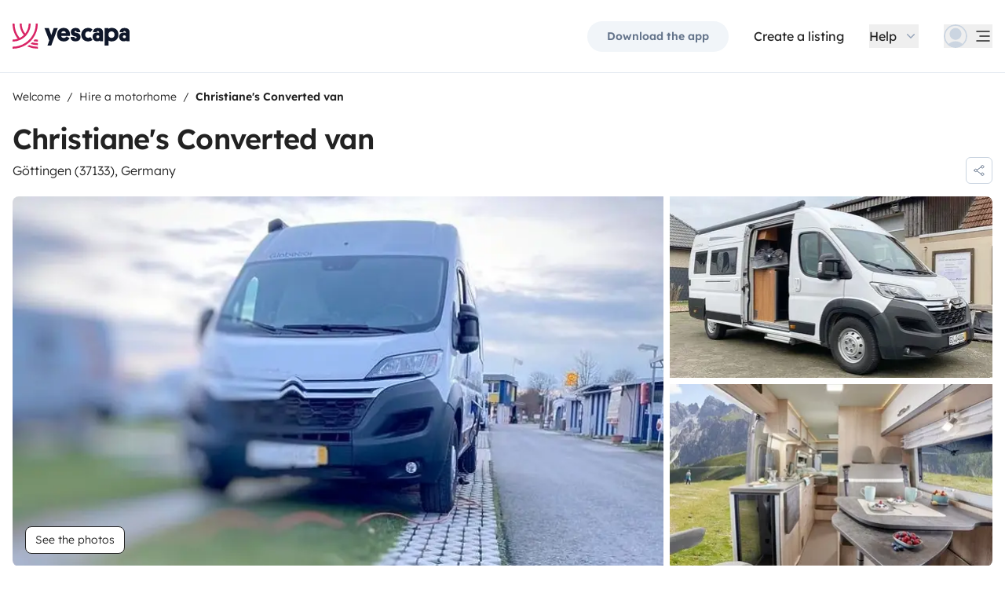

--- FILE ---
content_type: text/html;charset=utf-8
request_url: https://www.yescapa.ie/campers/57794
body_size: 41931
content:
<!DOCTYPE html><html  lang="en-ie"><head><meta charset="utf-8"><meta name="viewport" content="width=device-width, initial-scale=1"><title>Rent Converted van - Göttingen - 57794 - Citroën Jumper 165… - Yescapa</title><link rel="preconnect" href="https://yescapa.twic.pics"><link rel="preconnect" href="https://static.axept.io"><style>.vehicle-description--wrapper *{display:inline;text-decoration-line:none}</style><style>.app-footer-link[data-v-0b6d647d]{display:inline-block;padding-bottom:.5rem;padding-top:.5rem}.app-footer-link[data-v-0b6d647d]:hover{text-decoration-line:underline}.app-footer-link[data-v-0b6d647d]:focus-visible{border-radius:8px;z-index:10;--tw-ring-offset-shadow:var(--tw-ring-inset) 0 0 0 var(--tw-ring-offset-width) var(--tw-ring-offset-color);--tw-ring-shadow:var(--tw-ring-inset) 0 0 0 calc(2px + var(--tw-ring-offset-width)) var(--tw-ring-color);box-shadow:var(--tw-ring-offset-shadow),var(--tw-ring-shadow),var(--tw-shadow,0 0 #0000);--tw-ring-opacity:1;--tw-ring-color:rgb(59 130 246/var(--tw-ring-opacity));--tw-ring-offset-width:2px}</style><style>.ysc-map{z-index:0}.ysc-map .leaflet-control-layers-base>:not([hidden])~:not([hidden]){--tw-space-y-reverse:0;margin-bottom:calc(.5rem*var(--tw-space-y-reverse));margin-top:calc(.5rem*(1 - var(--tw-space-y-reverse)))}.ysc-map .leaflet-control-layers-base label{cursor:pointer}.ysc-map .leaflet-control-layers-base label>div{align-items:center;display:flex}.ysc-map .leaflet-control-layers-base label>div>:not([hidden])~:not([hidden]){--tw-space-x-reverse:0;margin-left:calc(.5rem*(1 - var(--tw-space-x-reverse)));margin-right:calc(.5rem*var(--tw-space-x-reverse))}.ysc-map .leaflet-control-layers-base label>div{font-family:lexend,sans-serif;font-size:1rem;line-height:1.5rem;-webkit-font-smoothing:antialiased;-moz-osx-font-smoothing:grayscale}.ysc-map .leaflet-control-layers-base .leaflet-control-layers-selector{margin-top:0;top:0}.ysc-map .leaflet-div-icon{background-color:transparent;border-style:none}.ysc-map .search-marker:after,.ysc-map .search-marker:before{border-width:1px;height:0;position:absolute;right:100%;top:50%;width:0;--tw-border-opacity:1;border-color:rgb(203 213 225/var(--tw-border-opacity));border:solid transparent;content:"";transition-duration:.15s;transition-property:color,background-color,border-color,text-decoration-color,fill,stroke,opacity,box-shadow,transform,filter,backdrop-filter;transition-timing-function:cubic-bezier(.4,0,.2,1)}.ysc-map .search-marker:after{border-color:hsla(0,0%,100%,0) #fff hsla(0,0%,100%,0) hsla(0,0%,100%,0);border-width:6px;margin-top:-6px}.ysc-map .search-marker:before{border-color:#cbd5e100;border-right-color:#cbd5e1;border-width:7px;margin-top:-7px}.ysc-map .search-marker:hover:after{border-color:rgba(136,183,213,0) #222 rgba(136,183,213,0) rgba(136,183,213,0)}.ysc-map .marked-item{--tw-bg-opacity:1;background-color:rgb(34 34 34/var(--tw-bg-opacity));--tw-text-opacity:1!important;color:rgb(255 255 255/var(--tw-text-opacity))!important}.ysc-map .marked-item:hover{--tw-bg-opacity:1;background-color:rgb(34 34 34/var(--tw-bg-opacity));--tw-text-opacity:1;color:rgb(255 255 255/var(--tw-text-opacity))}.ysc-map .marked-item:after{border-right:6px solid #222}</style><style>@media(min-width:1024px){#booking-request-widget .vc-container{left:auto;position:absolute;right:0}}</style><link rel="stylesheet" href="https://d2o4h6kl409rk5.cloudfront.net/_nuxt/entry.DEPmBceK.css" crossorigin><link rel="stylesheet" href="https://d2o4h6kl409rk5.cloudfront.net/_nuxt/useBookingRequest.BHYbuxlU.css" crossorigin><link rel="stylesheet" href="https://d2o4h6kl409rk5.cloudfront.net/_nuxt/YscDetailsAction.C0Cy7DSC.css" crossorigin><link rel="stylesheet" href="https://d2o4h6kl409rk5.cloudfront.net/_nuxt/HoChat.BRunWvy1.css" crossorigin><link rel="stylesheet" href="https://d2o4h6kl409rk5.cloudfront.net/_nuxt/YscToggleGroup.D9GO7G1I.css" crossorigin><link rel="modulepreload" as="script" crossorigin href="https://d2o4h6kl409rk5.cloudfront.net/_nuxt/CuAK4x52.js"><link rel="modulepreload" as="script" crossorigin href="https://d2o4h6kl409rk5.cloudfront.net/_nuxt/CS39-iZH.js"><link rel="modulepreload" as="script" crossorigin href="https://d2o4h6kl409rk5.cloudfront.net/_nuxt/cUUBeMaw.js"><link rel="modulepreload" as="script" crossorigin href="https://d2o4h6kl409rk5.cloudfront.net/_nuxt/aefrkymM.js"><link rel="modulepreload" as="script" crossorigin href="https://d2o4h6kl409rk5.cloudfront.net/_nuxt/BZsb5w8L.js"><link rel="modulepreload" as="script" crossorigin href="https://d2o4h6kl409rk5.cloudfront.net/_nuxt/ldIzpPWS.js"><link rel="modulepreload" as="script" crossorigin href="https://d2o4h6kl409rk5.cloudfront.net/_nuxt/1gaKwkQh.js"><link rel="modulepreload" as="script" crossorigin href="https://d2o4h6kl409rk5.cloudfront.net/_nuxt/BsIxsJYJ.js"><link rel="modulepreload" as="script" crossorigin href="https://d2o4h6kl409rk5.cloudfront.net/_nuxt/BERbXolK.js"><link rel="modulepreload" as="script" crossorigin href="https://d2o4h6kl409rk5.cloudfront.net/_nuxt/BD7J3l0w.js"><link rel="modulepreload" as="script" crossorigin href="https://d2o4h6kl409rk5.cloudfront.net/_nuxt/CZQhIPnC.js"><link rel="modulepreload" as="script" crossorigin href="https://d2o4h6kl409rk5.cloudfront.net/_nuxt/BPpIL8_y.js"><link rel="modulepreload" as="script" crossorigin href="https://d2o4h6kl409rk5.cloudfront.net/_nuxt/BQCSjXQ8.js"><link rel="modulepreload" as="script" crossorigin href="https://d2o4h6kl409rk5.cloudfront.net/_nuxt/CMgORLKG.js"><link rel="modulepreload" as="script" crossorigin href="https://d2o4h6kl409rk5.cloudfront.net/_nuxt/C2T6jcQ6.js"><link rel="modulepreload" as="script" crossorigin href="https://d2o4h6kl409rk5.cloudfront.net/_nuxt/BZi6ypk6.js"><link rel="modulepreload" as="script" crossorigin href="https://d2o4h6kl409rk5.cloudfront.net/_nuxt/F5Kfcg8x.js"><link rel="modulepreload" as="script" crossorigin href="https://d2o4h6kl409rk5.cloudfront.net/_nuxt/SZhZYqqb.js"><link rel="modulepreload" as="script" crossorigin href="https://d2o4h6kl409rk5.cloudfront.net/_nuxt/Cw1nlTBz.js"><link rel="modulepreload" as="script" crossorigin href="https://d2o4h6kl409rk5.cloudfront.net/_nuxt/YjTFOKuw.js"><link rel="modulepreload" as="script" crossorigin href="https://d2o4h6kl409rk5.cloudfront.net/_nuxt/CrKJ3sRE.js"><link rel="modulepreload" as="script" crossorigin href="https://d2o4h6kl409rk5.cloudfront.net/_nuxt/BIO4Qo68.js"><link rel="modulepreload" as="script" crossorigin href="https://d2o4h6kl409rk5.cloudfront.net/_nuxt/DnrjTVfC.js"><link rel="modulepreload" as="script" crossorigin href="https://d2o4h6kl409rk5.cloudfront.net/_nuxt/DWRNd-Wi.js"><link rel="modulepreload" as="script" crossorigin href="https://d2o4h6kl409rk5.cloudfront.net/_nuxt/DT3mcO0W.js"><link rel="modulepreload" as="script" crossorigin href="https://d2o4h6kl409rk5.cloudfront.net/_nuxt/Cz4McdHJ.js"><link rel="modulepreload" as="script" crossorigin href="https://d2o4h6kl409rk5.cloudfront.net/_nuxt/Cqrn4Q2J.js"><link rel="modulepreload" as="script" crossorigin href="https://d2o4h6kl409rk5.cloudfront.net/_nuxt/BWpYYrM8.js"><link rel="modulepreload" as="script" crossorigin href="https://d2o4h6kl409rk5.cloudfront.net/_nuxt/CMzeS20q.js"><link rel="modulepreload" as="script" crossorigin href="https://d2o4h6kl409rk5.cloudfront.net/_nuxt/h2paPHhI.js"><link rel="modulepreload" as="script" crossorigin href="https://d2o4h6kl409rk5.cloudfront.net/_nuxt/PDCAytaF.js"><link rel="modulepreload" as="script" crossorigin href="https://d2o4h6kl409rk5.cloudfront.net/_nuxt/DD-I6acI.js"><link rel="modulepreload" as="script" crossorigin href="https://d2o4h6kl409rk5.cloudfront.net/_nuxt/CXtBeyfE.js"><link rel="modulepreload" as="script" crossorigin href="https://d2o4h6kl409rk5.cloudfront.net/_nuxt/D_iP6p4W.js"><link rel="modulepreload" as="script" crossorigin href="https://d2o4h6kl409rk5.cloudfront.net/_nuxt/D4gXZe_9.js"><link rel="modulepreload" as="script" crossorigin href="https://d2o4h6kl409rk5.cloudfront.net/_nuxt/BnD9j65S.js"><link rel="modulepreload" as="script" crossorigin href="https://d2o4h6kl409rk5.cloudfront.net/_nuxt/vLmAIpDs.js"><link rel="modulepreload" as="script" crossorigin href="https://d2o4h6kl409rk5.cloudfront.net/_nuxt/B1GHl_wq.js"><link rel="modulepreload" as="script" crossorigin href="https://d2o4h6kl409rk5.cloudfront.net/_nuxt/B3eIU6Uo.js"><link rel="modulepreload" as="script" crossorigin href="https://d2o4h6kl409rk5.cloudfront.net/_nuxt/D28jWeYR.js"><link rel="modulepreload" as="script" crossorigin href="https://d2o4h6kl409rk5.cloudfront.net/_nuxt/Di5fexHg.js"><link rel="modulepreload" as="script" crossorigin href="https://d2o4h6kl409rk5.cloudfront.net/_nuxt/Bat47Nw3.js"><link rel="modulepreload" as="script" crossorigin href="https://d2o4h6kl409rk5.cloudfront.net/_nuxt/DVw7G7oK.js"><link rel="modulepreload" as="script" crossorigin href="https://d2o4h6kl409rk5.cloudfront.net/_nuxt/lt6874KY.js"><link rel="modulepreload" as="script" crossorigin href="https://d2o4h6kl409rk5.cloudfront.net/_nuxt/TecN80GY.js"><link rel="modulepreload" as="script" crossorigin href="https://d2o4h6kl409rk5.cloudfront.net/_nuxt/BP-CSP5I.js"><link rel="modulepreload" as="script" crossorigin href="https://d2o4h6kl409rk5.cloudfront.net/_nuxt/CHOonkd_.js"><link rel="modulepreload" as="script" crossorigin href="https://d2o4h6kl409rk5.cloudfront.net/_nuxt/BVvirhSj.js"><link rel="modulepreload" as="script" crossorigin href="https://d2o4h6kl409rk5.cloudfront.net/_nuxt/CurFimQv.js"><link rel="modulepreload" as="script" crossorigin href="https://d2o4h6kl409rk5.cloudfront.net/_nuxt/Bk-Hfu89.js"><link rel="modulepreload" as="script" crossorigin href="https://d2o4h6kl409rk5.cloudfront.net/_nuxt/D6N6mT18.js"><link rel="modulepreload" as="script" crossorigin href="https://d2o4h6kl409rk5.cloudfront.net/_nuxt/CybywM5O.js"><link rel="modulepreload" as="script" crossorigin href="https://d2o4h6kl409rk5.cloudfront.net/_nuxt/9QEswKhf.js"><link rel="modulepreload" as="script" crossorigin href="https://d2o4h6kl409rk5.cloudfront.net/_nuxt/x1cBOWWB.js"><link rel="modulepreload" as="script" crossorigin href="https://d2o4h6kl409rk5.cloudfront.net/_nuxt/CI3_lySO.js"><link rel="modulepreload" as="script" crossorigin href="https://d2o4h6kl409rk5.cloudfront.net/_nuxt/DqJ0kWxH.js"><link rel="modulepreload" as="script" crossorigin href="https://d2o4h6kl409rk5.cloudfront.net/_nuxt/C48-NjzH.js"><link rel="modulepreload" as="script" crossorigin href="https://d2o4h6kl409rk5.cloudfront.net/_nuxt/C0HibiG3.js"><link rel="modulepreload" as="script" crossorigin href="https://d2o4h6kl409rk5.cloudfront.net/_nuxt/BiiRysyR.js"><link rel="modulepreload" as="script" crossorigin href="https://d2o4h6kl409rk5.cloudfront.net/_nuxt/DQwjfyRV.js"><link rel="modulepreload" as="script" crossorigin href="https://d2o4h6kl409rk5.cloudfront.net/_nuxt/cCQYxzKw.js"><link rel="preload" as="fetch" fetchpriority="low" crossorigin="anonymous" href="https://d2o4h6kl409rk5.cloudfront.net/_nuxt/builds/meta/344c4837-d504-4562-8ab7-f14429547260.json"><link rel="dns-prefetch" href="https://yescapa.twic.pics"><link rel="dns-prefetch" href="https://static.axept.io"><link rel="prefetch" as="image" type="image/svg+xml" href="https://d2o4h6kl409rk5.cloudfront.net/_nuxt/ancv.B9NpWYP_.svg"><link rel="prefetch" as="image" type="image/svg+xml" href="https://d2o4h6kl409rk5.cloudfront.net/_nuxt/floa4x.bsynSQbg.svg"><link rel="prefetch" as="image" type="image/svg+xml" href="https://d2o4h6kl409rk5.cloudfront.net/_nuxt/mbway.D7-uR8mr.svg"><link rel="prefetch" as="image" type="image/svg+xml" href="https://d2o4h6kl409rk5.cloudfront.net/_nuxt/t6-beach.D87OQUq5.svg"><meta property="name" content="Yescapa"><meta property="author" content="Yescapa"><meta property="og:site_name" content="Yescapa"><meta property="og:type" content="website"><meta property="fb:app_id" content="1499569560335845"><meta property="og:locale" content="en-ie"><meta name="twitter:card" content="summary_large_image"><meta name="twitter:site" content="@Yescapa"><meta name="twitter:creator" content="Yescapa"><meta property="og:image" content="https://yescapa.twic.pics/rental/picture/62a958c3-7844-4025-8aee-0919e5bb476f_1675337181?twic=v1/cover=1200x630"><meta name="twitter:image" content="https://yescapa.twic.pics/rental/picture/62a958c3-7844-4025-8aee-0919e5bb476f_1675337181?twic=v1/cover=1200x630"><link rel="icon" type="image/x-icon" href="/icon.png"><script type="application/ld+json" children="{&quot;@context&quot;:&quot;https://schema.org&quot;,&quot;@type&quot;:&quot;Product&quot;,&quot;name&quot;:&quot;Yescapa&quot;,&quot;image&quot;:&quot;https://yescapa.twic.pics/library/media/pictures/frontend/sharing-preview.png?twic=v1/cover=1200x630&quot;,&quot;description&quot;:&quot;Europe’s #1 platform for private vehicle type (plural) hire. From 40/day. Flexible payment options. Comprehensive insurance included.&quot;,&quot;aggregateRating&quot;:{&quot;@type&quot;:&quot;AggregateRating&quot;,&quot;bestRating&quot;:5,&quot;worstRating&quot;:0,&quot;ratingValue&quot;:4.9,&quot;reviewCount&quot;:371279}}"></script><script type="application/ld+json" children="{&quot;@context&quot;:&quot;https://schema.org&quot;,&quot;@type&quot;:&quot;Organization&quot;,&quot;name&quot;:&quot;Yescapa&quot;,&quot;url&quot;:&quot;https://www.yescapa.ie&quot;,&quot;logo&quot;:&quot;/icon.png&quot;,&quot;description&quot;:&quot;Campervan and motorhome hire marketplace&quot;,&quot;sameAs&quot;:[&quot;https://twitter.com/Yescapa&quot;,&quot;https://www.facebook.com/yescapagb&quot;,&quot;https://www.instagram.com/yescapa/&quot;,&quot;https://www.pinterest.com/yescapa/&quot;,null],&quot;contactPoint&quot;:[{&quot;@type&quot;:&quot;ContactPoint&quot;,&quot;telephone&quot;:&quot;+44 (0) 20 3695 3852&quot;,&quot;contactType&quot;:&quot;customer service&quot;}]}"></script><script type="application/ld+json" children="{&quot;@context&quot;:&quot;https://schema.org&quot;,&quot;@type&quot;:&quot;WebSite&quot;,&quot;name&quot;:&quot;Yescapa&quot;,&quot;url&quot;:&quot;https://www.yescapa.ie&quot;}"></script><meta property="og:url" content="https://www.yescapa.ie/campers/57794"><link rel="canonical" href="https://www.yescapa.ie/campers/57794" data-hid="canonical"><meta name="description" content><meta name="twitter:title" content="Rent Converted van - Göttingen - 57794 - Citroën Jumper 165…"><meta property="og:title" content="Rent Converted van - Göttingen - 57794 - Citroën Jumper 165…"><meta name="twitter:description" content><meta property="og:description" content><link data-hid="rel-alternate-ca"><link data-hid="rel-alternate-de"><link data-hid="rel-alternate-de-at"><link data-hid="rel-alternate-de-ch"><link data-hid="rel-alternate-en"><link data-hid="rel-alternate-en-gb"><link data-hid="rel-alternate-en-ie"><link data-hid="rel-alternate-es"><link data-hid="rel-alternate-fr"><link data-hid="rel-alternate-fr-be"><link data-hid="rel-alternate-fr-ch"><link data-hid="rel-alternate-it"><link data-hid="rel-alternate-it-ch"><link data-hid="rel-alternate-nl"><link data-hid="rel-alternate-nl-be"><link data-hid="rel-alternate-pt-pt"><link data-hid="rel-alternate-undefined"><script type="module" src="https://d2o4h6kl409rk5.cloudfront.net/_nuxt/CuAK4x52.js" crossorigin></script><meta name="sentry-trace" content="12be0507f9d910e47d762f2c1dda5b32-08296b5a99639c2e-0"/>
<meta name="baggage" content="sentry-environment=production,sentry-release=11.1.2,sentry-public_key=ef2be1efda0e49118caeb859d4d4b823,sentry-trace_id=12be0507f9d910e47d762f2c1dda5b32,sentry-org_id=16170,sentry-sampled=false,sentry-sample_rand=0.9993241576011189,sentry-sample_rate=0.01"/></head><body><!--teleport start anchor--><!----><!----><!----><!--teleport anchor--><div id="__nuxt"><div><div><div style="transition:opacity 350ms, transform 600ms ease-in;transform:scaleX(0%);" class="opacity-0 h-1 fixed top-0 right-0 left-0 pointer-events-none w-auto bg-gradient-to-r from-peacock-400 from-80% to-transparent z-50 origin-left"></div><!----><!----><header class="relative bg-white py-2.5 md:py-5"><div class="container grid-cols-[auto_1fr] grid content-center items-center gap-x-4 gap-y-2 md:gap-x-8"><a href="/" class="focus-visible:focus inline-block rounded md:py-2.5 col-start-1 row-start-1"><img src="data:image/svg+xml,%3csvg%20xmlns=&#39;http://www.w3.org/2000/svg&#39;%20width=&#39;260&#39;%20height=&#39;56&#39;%20fill=&#39;none&#39;%3e%3cg%20clip-path=&#39;url(%23a)&#39;%3e%3cpath%20fill=&#39;%23D92465&#39;%20d=&#39;M55.922%2043.597a43.44%2043.44%200%200%201-12.345-1.779%2062.094%2062.094%200%200%201-3.689%203.544%2047.878%2047.878%200%200%200%2016.034%202.745v-4.51ZM55.922%2051.559c-6.749%200-13.195-1.3-19.1-3.666a59.73%2059.73%200%200%201-4.255%203%2055.64%2055.64%200%200%200%2023.357%205.105v-4.442l-.002.003ZM55.922%2035.772c-2.324%200-4.597-.223-6.798-.648a60.322%2060.322%200%200%201-3.014%203.877c3.14.791%206.427%201.21%209.812%201.21V35.77v.002ZM55.922%200H51.49a51.385%2051.385%200%200%201-11.238%2032.15%2051.898%2051.898%200%200%201-3.007%203.453%2051.86%2051.86%200%200%201-9.28%207.697A51.194%2051.194%200%200%201%20.002%2051.56v4.441c10.185%200%2019.734-2.727%2027.958-7.492.222-.128.44-.26.66-.39.134-.082.27-.16.407-.242.37-.225.735-.453%201.098-.686.102-.066.202-.135.305-.201.262-.171.525-.342.785-.517.145-.099.288-.2.431-.297.188-.13.38-.26.566-.392a56.314%2056.314%200%200%200%2010.036-9.09l.147-.173c.235-.274.47-.55.7-.827l.295-.362c.169-.207.337-.414.504-.626.109-.137.215-.276.322-.412.098-.129.199-.253.297-.38h-.005A55.853%2055.853%200%200%200%2055.922%200Z&#39;/%3e%3cpath%20fill=&#39;%23D92465&#39;%20d=&#39;M18.68%2035.6a40.273%2040.273%200%200%200%209.281-6.743%2040.604%2040.604%200%200%200%203.01-3.262A40.076%2040.076%200%200%200%2040.155%200H35.72a35.643%2035.643%200%200%201-7.761%2022.261A35.654%2035.654%200%200%201%2020.2%200h-4.435c0%209.723%203.447%2018.64%209.184%2025.595a35.794%2035.794%200%200%201-9.28%206.558A51.394%2051.394%200%200%201%204.433%200H0v.026C.006%2012.76%204.258%2024.5%2011.413%2033.906A35.617%2035.617%200%200%201%200%2035.772v4.441a39.998%2039.998%200%200%200%2018.68-4.61V35.6Z&#39;/%3e%3cpath%20fill=&#39;%230F172A&#39;%20d=&#39;m85.81%2048.784%2014.336-38.655h-8.905l-5.43%2015.627-5.484-15.627h-9.609l10.643%2027.55-3.964%2011.105h8.416-.002ZM127.187%2027.551c.162-1.47.109-2.505.109-3.375%200-8.712-5.375-14.536-14.28-14.536-8.904%200-14.279%206.478-14.279%2015.19%200%209.31%206.081%2014.917%2014.933%2014.917%207.276%200%2011.022-3.866%2012.65-7.241l-6.678-3.92c-1.031%201.688-2.824%203.43-5.919%203.43-3.422%200-5.539-1.688-5.919-4.465h19.385-.002Zm-14.171-10.616c3.204%200%204.995%202.069%205.213%204.465h-10.207c.218-2.34%201.955-4.465%204.994-4.465ZM137.383%2018.187c0-1.088.813-1.797%202.118-1.797%201.737%200%202.552%201.087%202.606%202.832h7.98c0-6.697-4.234-9.473-10.424-9.473-6.19%200-10.534%203.43-10.534%209.092%200%204.356%201.9%207.35%206.19%208.821%201.52.49%202.498.763%204.399%201.144%201.791.38%202.389.872%202.389%202.122%200%201.144-1.031%201.798-2.498%201.798-2.226%200-2.715-1.58-2.661-3.048h-8.307c-.272%205.063%202.335%209.962%2010.86%209.962%205.81%200%2011.075-2.83%2011.075-9.637%200-5.282-2.279-7.569-7.329-9.037-1.031-.272-2.28-.49-3.529-.763-1.575-.327-2.335-.981-2.335-2.014v-.002ZM167.492%2031.854c-3.422%200-6.517-2.614-6.517-7.133%200-4.082%202.335-7.186%206.461-7.186%202.389%200%203.964%201.088%204.886%201.907l4.832-6.207c-1.793-1.633-4.888-3.593-9.827-3.593-8.742%200-15.039%206.643-15.039%2015.135s5.81%2014.972%2015.148%2014.972c4.67%200%207.927-1.96%209.72-3.593l-4.832-6.207c-.922.817-2.444%201.907-4.832%201.907v-.002ZM177.319%2029.62c0%206.26%204.505%209.963%2010.153%209.963%202.768%200%204.615-.654%205.972-1.905v1.58h7.168V21.182c0-6.534-2.389-11.38-11.511-11.38-7.168%200-10.534%203.54-10.696%209.42h8.09c0-1.144.542-2.505%202.661-2.505%202.12%200%202.824%201.47%202.824%203.157v1.197c-.815-.49-2.388-1.035-4.779-1.035-6.081%200-9.882%203.758-9.882%209.582v.002Zm8.198-.218c0-1.906%201.357-3.212%203.257-3.212%201.9%200%203.366%201.252%203.366%203.212%200%201.96-1.411%203.266-3.313%203.266-1.901%200-3.312-1.361-3.312-3.266h.002ZM212.426%2024.721c0-4.191%202.444-7.295%206.787-7.295%204.344%200%206.788%203.104%206.788%207.295%200%204.192-2.389%207.242-6.732%207.242-4.344%200-6.841-3.048-6.841-7.242h-.002Zm.271%2013.175c1.52%201.035%204.072%201.851%207.112%201.851%209.338%200%2014.877-6.752%2014.877-15.135S229.147%209.64%20220.244%209.64c-4.29%200-6.787%201.306-8.089%202.34v-1.85h-8.199v38.654h8.743V37.896h-.002ZM236.227%2029.62c0%206.26%204.506%209.963%2010.154%209.963%202.768%200%204.614-.654%205.972-1.905v1.58h7.167V21.182c0-6.534-2.388-11.38-11.511-11.38-7.167%200-10.533%203.54-10.696%209.42h8.09c0-1.144.542-2.505%202.659-2.505%202.118%200%202.824%201.47%202.824%203.157v1.197c-.815-.49-2.388-1.035-4.779-1.035-6.081%200-9.882%203.758-9.882%209.582l.002.002Zm8.198-.218c0-1.906%201.358-3.212%203.258-3.212%201.899%200%203.366%201.252%203.366%203.212%200%201.96-1.411%203.266-3.313%203.266-1.902%200-3.313-1.361-3.313-3.266h.002Z&#39;/%3e%3c/g%3e%3cdefs%3e%3cclipPath%20id=&#39;a&#39;%3e%3cpath%20fill=&#39;%23fff&#39;%20d=&#39;M0%200h259.52v56H0z&#39;/%3e%3c/clipPath%3e%3c/defs%3e%3c/svg%3e" alt="Yescapa" width="148" height="32" class="h-6 w-auto md:h-8"></a><!----><div class="col-start-2 row-start-1"><!--[--><div class="flex items-center justify-end space-x-1 sm:space-x-3 md:space-x-6 xl:space-x-8 xl:font-semibold"><a href="/get-apps" class="hidden sm:btn sm:btn-small sm:btn-tertiary sm:block sm:text-xs sm:px-6 md:text-sm" id="get-apps">Download the app</a><a href="/onboarding/step" class="hidden sm:font-normal sm:text-black sm:text-sm sm:block md:text-base" id="rent-your-vehicle">Create a listing</a><div class="flex-col relative flex items-center hidden xl:block"><button type="button" class="text-black inline-flex items-center space-x-2 font-normal"><!--[--><div class="flex h-[30px] items-center"><span class="block">Help</span></div><!--]--><!--[--><svg viewbox="0 0 24 24" fill="none" xmlns="http://www.w3.org/2000/svg" class="h-5 w-5 text-gray-400 transition-transform duration-200"><path d="M17.749 8.757a.841.841 0 0 0-1.208 0l-4.418 4.504a.17.17 0 0 1-.247 0L7.458 8.757a.84.84 0 0 0-1.208 0 .887.887 0 0 0 0 1.235l5.146 5.248c.158.166.376.26.603.26a.835.835 0 0 0 .604-.26l5.146-5.248a.88.88 0 0 0 0-1.235Z" fill="currentColor"></path></svg><!--]--></button><div class="bottom-auto top-full right-0 w-max mt-10 absolute z-[60] overflow-hidden rounded border border-gray-100 bg-white shadow-2xl" style="display:none;"><!--[--><div class="p-2"><nav><!--[--><a href="/travelers/hit-the-road" class="focus-visible:ring-pink-300 hover:bg-pink-50 focus-visible:bg-pink-50 group relative flex w-full items-center rounded p-2 pr-14 font-light transition-colors focus-visible:z-10 focus-visible:ring-2 focus-visible:ring-offset-2"><span class="bg-pink-50 mr-4 rounded p-4"><svg viewbox="0 0 24 24" fill="none" xmlns="http://www.w3.org/2000/svg" class="text-pink-700 h-6 w-6"><path d="M11.9998 22.2071C17.6331 22.2071 22.1998 17.6404 22.1998 12.0071C22.1998 6.37382 17.6331 1.80713 11.9998 1.80713C6.3665 1.80713 1.7998 6.37382 1.7998 12.0071C1.7998 17.6404 6.3665 22.2071 11.9998 22.2071Z" stroke="currentColor" stroke-width="1.5" stroke-linecap="round" stroke-linejoin="round"></path><path d="M5.65303 19.986L6.5597 15.4073H7.5389C7.74569 15.408 7.94985 15.3609 8.13544 15.2697C8.32102 15.1785 8.48302 15.0456 8.60877 14.8814C8.7383 14.721 8.82801 14.5323 8.87056 14.3306C8.91311 14.1288 8.90728 13.9199 8.85357 13.7209L8.17357 11.0009C8.10231 10.706 7.93387 10.4437 7.69539 10.2562C7.45691 10.0687 7.16226 9.96694 6.8589 9.96729H2.02637" stroke="currentColor" stroke-width="1.5" stroke-linecap="round" stroke-linejoin="round"></path><path d="M20.1606 5.88721H16.4614C16.158 5.88686 15.8634 5.98863 15.6249 6.17613C15.3864 6.36363 15.218 6.62593 15.1467 6.92081L14.4667 9.64081C14.4142 9.84054 14.4099 10.0499 14.454 10.2516C14.4981 10.4534 14.5895 10.6418 14.7206 10.8013C14.8463 10.9655 15.0083 11.0984 15.1939 11.1896C15.3795 11.2808 15.5836 11.3279 15.7904 11.3272H17.223L17.9302 15.6339C17.9832 15.9479 18.1448 16.2333 18.3867 16.4404C18.6286 16.6475 18.9355 16.7632 19.2539 16.7672H21.0672" stroke="currentColor" stroke-width="1.5" stroke-linecap="round" stroke-linejoin="round"></path></svg></span><div class="flex flex-col justify-between text-left"><span class="block font-semibold text-peacock-700">Take the road</span><span class="block text-sm text-gray-500">Enjoy a unique motorhome experience</span></div><svg viewbox="0 0 24 24" fill="none" xmlns="http://www.w3.org/2000/svg" class="absolute right-4 hidden h-6 w-6 transition-opacity group-hover:block"><path d="M18 12.018c0 .345-.15.672-.407.9l-5.596 4.92a.721.721 0 0 1-.95-1.082l4.322-3.8a.125.125 0 0 0-.082-.218H6.72a.72.72 0 1 1 0-1.44h8.564a.126.126 0 0 0 .083-.219L11.045 7.28a.72.72 0 1 1 .95-1.08l5.597 4.918c.259.228.407.556.408.9Z" fill="currentColor"></path></svg></a><a href="/rent-my-motorhome" class="focus-visible:ring-gray-300 hover:bg-gray-50 focus-visible:bg-gray-50 group relative flex w-full items-center rounded p-2 pr-14 font-light transition-colors focus-visible:z-10 focus-visible:ring-2 focus-visible:ring-offset-2"><span class="bg-gray-50 mr-4 rounded p-4"><svg viewbox="0 0 24 24" fill="none" xmlns="http://www.w3.org/2000/svg" class="text-current h-6 w-6"><path clip-rule="evenodd" d="M17.25 19.5a1.5 1.5 0 1 0 3 0 1.5 1.5 0 0 0-3 0ZM3.75 19.5a1.5 1.5 0 1 0 3 0 1.5 1.5 0 0 0-3 0Z" stroke="currentColor" stroke-width="1.5" stroke-linecap="round" stroke-linejoin="round"></path><path d="M20.25 19.5h1.5a1.5 1.5 0 0 0 1.5-1.5v-3c0-.488-.152-.963-.436-1.36L19.5 9h-5.25v10.5M23.25 15h-9M14.25 19.5V12H.75v6a1.5 1.5 0 0 0 1.5 1.5h1.5M17.25 19.5H6.75" stroke="currentColor" stroke-width="1.5" stroke-linecap="round" stroke-linejoin="round"></path><path clip-rule="evenodd" d="M23.25 6a3 3 0 0 1-3 3h-6v3H.75V6a3 3 0 0 1 3-3h16.5a3 3 0 0 1 3 3Z" stroke="currentColor" stroke-width="1.5" stroke-linecap="round" stroke-linejoin="round"></path><path d="M20.25 6h-1.5M12.75 6h-9" stroke="currentColor" stroke-width="1.5" stroke-linecap="round" stroke-linejoin="round"></path></svg></span><div class="flex flex-col justify-between text-left"><span class="block font-semibold text-peacock-700">Vehicle owner?</span><span class="block text-sm text-gray-500">How to make the most of your vehicle with Yescapa</span></div><svg viewbox="0 0 24 24" fill="none" xmlns="http://www.w3.org/2000/svg" class="absolute right-4 hidden h-6 w-6 transition-opacity group-hover:block"><path d="M18 12.018c0 .345-.15.672-.407.9l-5.596 4.92a.721.721 0 0 1-.95-1.082l4.322-3.8a.125.125 0 0 0-.082-.218H6.72a.72.72 0 1 1 0-1.44h8.564a.126.126 0 0 0 .083-.219L11.045 7.28a.72.72 0 1 1 .95-1.08l5.597 4.918c.259.228.407.556.408.9Z" fill="currentColor"></path></svg></a><a href="/how-yescapa-works" class="focus-visible:ring-peacock-300 hover:bg-peacock-50 focus-visible:bg-peacock-50 group relative flex w-full items-center rounded p-2 pr-14 font-light transition-colors focus-visible:z-10 focus-visible:ring-2 focus-visible:ring-offset-2"><span class="bg-peacock-50 mr-4 rounded p-4"><svg xmlns="http://www.w3.org/2000/svg" viewbox="0 0 24 24" fill="none" class="text-peacock-700 h-6 w-6"><path fill="currentColor" d="M23.998 18.684a18.67 18.67 0 0 1-5.298-.762 26.667 26.667 0 0 1-1.583 1.519 20.574 20.574 0 0 0 6.881 1.176v-1.933ZM24 22.095c-2.897 0-5.664-.557-8.198-1.57-.59.454-1.198.883-1.826 1.286A23.908 23.908 0 0 0 24 23.998v-1.904.001ZM24 15.33c-.998 0-1.974-.095-2.918-.277a25.85 25.85 0 0 1-1.293 1.661c1.347.34 2.758.519 4.21.519v-1.904.001ZM23.998 0h-1.902c0 5.211-1.806 10-4.823 13.778a22.25 22.25 0 0 1-7.1 5.84A21.997 21.997 0 0 1 0 22.098V24c4.371 0 8.47-1.169 12-3.21l.282-.168.175-.104c.159-.096.315-.194.47-.294.045-.028.088-.057.132-.086.113-.073.225-.146.337-.222l.185-.127c.08-.056.163-.11.243-.168a24.156 24.156 0 0 0 4.307-3.895l.063-.074c.101-.118.202-.236.3-.355l.127-.155c.072-.088.145-.177.216-.268l.139-.177.127-.163H19.1A23.894 23.894 0 0 0 24 .003V0Z"></path><path fill="currentColor" d="M8.015 15.257a17.284 17.284 0 0 0 5.275-4.288A17.161 17.161 0 0 0 17.23 0h-1.903c0 3.606-1.246 6.922-3.33 9.54A15.266 15.266 0 0 1 8.667 0H6.763c0 4.167 1.48 7.988 3.942 10.969a15.36 15.36 0 0 1-3.983 2.81A22.005 22.005 0 0 1 1.902 0H-.001v.011a23.901 23.901 0 0 0 4.898 14.52c-1.538.519-3.185.8-4.898.8v1.904a17.186 17.186 0 0 0 8.017-1.976v-.002Z"></path></svg></span><div class="flex flex-col justify-between text-left"><span class="block font-semibold text-peacock-700">How it works?</span><span class="block text-sm text-gray-500">Discover step by step how we work</span></div><svg viewbox="0 0 24 24" fill="none" xmlns="http://www.w3.org/2000/svg" class="absolute right-4 hidden h-6 w-6 transition-opacity group-hover:block"><path d="M18 12.018c0 .345-.15.672-.407.9l-5.596 4.92a.721.721 0 0 1-.95-1.082l4.322-3.8a.125.125 0 0 0-.082-.218H6.72a.72.72 0 1 1 0-1.44h8.564a.126.126 0 0 0 .083-.219L11.045 7.28a.72.72 0 1 1 .95-1.08l5.597 4.918c.259.228.407.556.408.9Z" fill="currentColor"></path></svg></a><!--]--></nav><a href="https://www.yescapa.ie/help/" rel="noopener noreferrer" class="focus-visible:ring-yellow-300 group relative flex w-full items-center rounded p-2 pr-14 font-light transition-colors hover:bg-yellow-50 focus-visible:z-10 focus-visible:bg-yellow-50 focus-visible:ring-2 focus-visible:ring-offset-2"><span class="mr-4 rounded bg-yellow-50 p-4"><svg viewbox="0 0 24 24" fill="none" xmlns="http://www.w3.org/2000/svg" class="h-6 w-6 text-yellow-700"><path d="M8 11.75a3.75 3.75 0 1 0 7.5 0 3.75 3.75 0 0 0-7.5 0ZM16.87 20.051l-4.59-4.59M15.46 12.28l4.59 4.589M3.45 16.869l4.59-4.59M11.22 15.462l-4.59 4.589M6.63 3.45l4.59 4.589M8.04 11.221l-4.59-4.59M20.05 6.631l-4.59 4.59M12.28 8.039l4.59-4.589" stroke="currentColor" stroke-width="1.5" stroke-linecap="round" stroke-linejoin="round"></path><path d="M2 11.75a9.75 9.75 0 1 0 19.5 0 9.75 9.75 0 0 0-19.5 0Z" stroke="currentColor" stroke-width="1.5" stroke-linecap="round" stroke-linejoin="round"></path></svg></span><div class="flex flex-col justify-between text-left"><span class="block font-semibold text-peacock-700">Help Centre</span><span class="block text-sm text-gray-500">Find the answers to my questions</span></div><svg viewbox="0 0 24 24" fill="none" xmlns="http://www.w3.org/2000/svg" class="opacity absolute right-4 hidden h-6 w-6 text-gray-current transition group-hover:block"><path d="M18 12.018c0 .345-.15.672-.407.9l-5.596 4.92a.721.721 0 0 1-.95-1.082l4.322-3.8a.125.125 0 0 0-.082-.218H6.72a.72.72 0 1 1 0-1.44h8.564a.126.126 0 0 0 .083-.219L11.045 7.28a.72.72 0 1 1 .95-1.08l5.597 4.918c.259.228.407.556.408.9Z" fill="currentColor"></path></svg></a></div><!--]--></div></div><div class="xl:hidden"><button type="button" class="p-2 -mr-2 inline-flex items-center space-x-2" aria-label="Menu"><div class="relative inline-block leading-none" style="font-size:0px;"><div class="inline-block overflow-hidden rounded-full"><img src="data:image/svg+xml,%3csvg%20width=&#39;32&#39;%20height=&#39;32&#39;%20viewBox=&#39;0%200%2032%2032&#39;%20fill=&#39;none&#39;%20xmlns=&#39;http://www.w3.org/2000/svg&#39;%3e%3cg%20clip-path=&#39;url(%23clip0_32371_3565)&#39;%3e%3cg%20clip-path=&#39;url(%23clip1_32371_3565)&#39;%3e%3cpath%20d=&#39;M9%2013C9%2013.9193%209.18106%2014.8295%209.53284%2015.6788C9.88463%2016.5281%2010.4002%2017.2997%2011.0503%2017.9497C11.7003%2018.5998%2012.4719%2019.1154%2013.3212%2019.4672C14.1705%2019.8189%2015.0807%2020%2016%2020C16.9193%2020%2017.8295%2019.8189%2018.6788%2019.4672C19.5281%2019.1154%2020.2997%2018.5998%2020.9497%2017.9497C21.5998%2017.2997%2022.1154%2016.5281%2022.4672%2015.6788C22.8189%2014.8295%2023%2013.9193%2023%2013C23%2012.0807%2022.8189%2011.1705%2022.4672%2010.3212C22.1154%209.47194%2021.5998%208.70026%2020.9497%208.05025C20.2997%207.40024%2019.5281%206.88463%2018.6788%206.53284C17.8295%206.18106%2016.9193%206%2016%206C15.0807%206%2014.1705%206.18106%2013.3212%206.53284C12.4719%206.88463%2011.7003%207.40024%2011.0503%208.05025C10.4002%208.70026%209.88463%209.47194%209.53284%2010.3212C9.18106%2011.1705%209%2012.0807%209%2013Z&#39;%20fill=&#39;%23CBD5E1&#39;%20stroke=&#39;%23CBD5E1&#39;%20stroke-width=&#39;2&#39;%20stroke-linecap=&#39;round&#39;%20stroke-linejoin=&#39;round&#39;/%3e%3cpath%20d=&#39;M25.2174%2027.8347C24.0097%2026.6194%2022.5736%2025.6549%2020.9917%2024.9968C19.4098%2024.3386%2017.7134%2023.9998%2016%2023.9998C14.2867%2023.9998%2012.5903%2024.3386%2011.0084%2024.9968C9.42654%2025.6549%207.99042%2026.6194%206.78271%2027.8347&#39;%20fill=&#39;%23CBD5E1&#39;/%3e%3cpath%20d=&#39;M25.2174%2027.8347C24.0097%2026.6194%2022.5736%2025.6549%2020.9917%2024.9968C19.4098%2024.3386%2017.7134%2023.9998%2016%2023.9998C14.2867%2023.9998%2012.5903%2024.3386%2011.0084%2024.9968C9.42654%2025.6549%207.99042%2026.6194%206.78271%2027.8347&#39;%20stroke=&#39;%23CBD5E1&#39;%20stroke-width=&#39;2&#39;%20stroke-linecap=&#39;round&#39;%20stroke-linejoin=&#39;round&#39;/%3e%3cpath%20d=&#39;M25.2174%2026.9998C24.0097%2028.2151%2022.5736%2029.1796%2020.9917%2029.8377C19.4098%2030.4958%2017.7134%2030.8347%2016%2030.8347C14.2867%2030.8347%2012.5903%2030.4958%2011.0084%2029.8377C9.42654%2029.1796%207.99042%2028.2151%206.78271%2026.9998&#39;%20fill=&#39;%23CBD5E1&#39;/%3e%3cpath%20d=&#39;M1%2016C1%2017.9698%201.38799%2019.9204%202.14181%2021.7403C2.89563%2023.5601%204.00052%2025.2137%205.3934%2026.6066C6.78628%2027.9995%208.43986%2029.1044%2010.2597%2029.8582C12.0796%2030.612%2014.0302%2031%2016%2031C17.9698%2031%2019.9204%2030.612%2021.7403%2029.8582C23.5601%2029.1044%2025.2137%2027.9995%2026.6066%2026.6066C27.9995%2025.2137%2029.1044%2023.5601%2029.8582%2021.7403C30.612%2019.9204%2031%2017.9698%2031%2016C31%2014.0302%2030.612%2012.0796%2029.8582%2010.2597C29.1044%208.43986%2027.9995%206.78628%2026.6066%205.3934C25.2137%204.00052%2023.5601%202.89563%2021.7403%202.14181C19.9204%201.38799%2017.9698%201%2016%201C14.0302%201%2012.0796%201.38799%2010.2597%202.14181C8.43986%202.89563%206.78628%204.00052%205.3934%205.3934C4.00052%206.78628%202.89563%208.43986%202.14181%2010.2597C1.38799%2012.0796%201%2014.0302%201%2016Z&#39;%20stroke=&#39;%23CBD5E1&#39;%20stroke-width=&#39;2&#39;%20stroke-linecap=&#39;round&#39;%20stroke-linejoin=&#39;round&#39;/%3e%3c/g%3e%3c/g%3e%3cdefs%3e%3cclipPath%20id=&#39;clip0_32371_3565&#39;%3e%3crect%20width=&#39;32&#39;%20height=&#39;32&#39;%20fill=&#39;white&#39;/%3e%3c/clipPath%3e%3cclipPath%20id=&#39;clip1_32371_3565&#39;%3e%3crect%20width=&#39;32&#39;%20height=&#39;32&#39;%20fill=&#39;white&#39;/%3e%3c/clipPath%3e%3c/defs%3e%3c/svg%3e" alt="Your profile picture" width="30" height="30" class="max-h-full max-w-full"></div><!----></div><svg viewbox="0 0 24 24" fill="none" xmlns="http://www.w3.org/2000/svg" class="h-6 w-6 text-black"><path d="M4 18h16M8 12h12M4 6h16" stroke="currentColor" stroke-width="1.5" stroke-linecap="round" stroke-linejoin="round"></path></svg></button><aside><!----><!----></aside></div><div class="flex-col relative flex items-center hidden xl:flex"><button type="button" class="text-black inline-flex items-center space-x-2 font-normal"><!--[--><div class="flex items-center"><div class="relative inline-block leading-none" style="font-size:0px;"><div class="inline-block overflow-hidden rounded-full"><img src="data:image/svg+xml,%3csvg%20width=&#39;32&#39;%20height=&#39;32&#39;%20viewBox=&#39;0%200%2032%2032&#39;%20fill=&#39;none&#39;%20xmlns=&#39;http://www.w3.org/2000/svg&#39;%3e%3cg%20clip-path=&#39;url(%23clip0_32371_3565)&#39;%3e%3cg%20clip-path=&#39;url(%23clip1_32371_3565)&#39;%3e%3cpath%20d=&#39;M9%2013C9%2013.9193%209.18106%2014.8295%209.53284%2015.6788C9.88463%2016.5281%2010.4002%2017.2997%2011.0503%2017.9497C11.7003%2018.5998%2012.4719%2019.1154%2013.3212%2019.4672C14.1705%2019.8189%2015.0807%2020%2016%2020C16.9193%2020%2017.8295%2019.8189%2018.6788%2019.4672C19.5281%2019.1154%2020.2997%2018.5998%2020.9497%2017.9497C21.5998%2017.2997%2022.1154%2016.5281%2022.4672%2015.6788C22.8189%2014.8295%2023%2013.9193%2023%2013C23%2012.0807%2022.8189%2011.1705%2022.4672%2010.3212C22.1154%209.47194%2021.5998%208.70026%2020.9497%208.05025C20.2997%207.40024%2019.5281%206.88463%2018.6788%206.53284C17.8295%206.18106%2016.9193%206%2016%206C15.0807%206%2014.1705%206.18106%2013.3212%206.53284C12.4719%206.88463%2011.7003%207.40024%2011.0503%208.05025C10.4002%208.70026%209.88463%209.47194%209.53284%2010.3212C9.18106%2011.1705%209%2012.0807%209%2013Z&#39;%20fill=&#39;%23CBD5E1&#39;%20stroke=&#39;%23CBD5E1&#39;%20stroke-width=&#39;2&#39;%20stroke-linecap=&#39;round&#39;%20stroke-linejoin=&#39;round&#39;/%3e%3cpath%20d=&#39;M25.2174%2027.8347C24.0097%2026.6194%2022.5736%2025.6549%2020.9917%2024.9968C19.4098%2024.3386%2017.7134%2023.9998%2016%2023.9998C14.2867%2023.9998%2012.5903%2024.3386%2011.0084%2024.9968C9.42654%2025.6549%207.99042%2026.6194%206.78271%2027.8347&#39;%20fill=&#39;%23CBD5E1&#39;/%3e%3cpath%20d=&#39;M25.2174%2027.8347C24.0097%2026.6194%2022.5736%2025.6549%2020.9917%2024.9968C19.4098%2024.3386%2017.7134%2023.9998%2016%2023.9998C14.2867%2023.9998%2012.5903%2024.3386%2011.0084%2024.9968C9.42654%2025.6549%207.99042%2026.6194%206.78271%2027.8347&#39;%20stroke=&#39;%23CBD5E1&#39;%20stroke-width=&#39;2&#39;%20stroke-linecap=&#39;round&#39;%20stroke-linejoin=&#39;round&#39;/%3e%3cpath%20d=&#39;M25.2174%2026.9998C24.0097%2028.2151%2022.5736%2029.1796%2020.9917%2029.8377C19.4098%2030.4958%2017.7134%2030.8347%2016%2030.8347C14.2867%2030.8347%2012.5903%2030.4958%2011.0084%2029.8377C9.42654%2029.1796%207.99042%2028.2151%206.78271%2026.9998&#39;%20fill=&#39;%23CBD5E1&#39;/%3e%3cpath%20d=&#39;M1%2016C1%2017.9698%201.38799%2019.9204%202.14181%2021.7403C2.89563%2023.5601%204.00052%2025.2137%205.3934%2026.6066C6.78628%2027.9995%208.43986%2029.1044%2010.2597%2029.8582C12.0796%2030.612%2014.0302%2031%2016%2031C17.9698%2031%2019.9204%2030.612%2021.7403%2029.8582C23.5601%2029.1044%2025.2137%2027.9995%2026.6066%2026.6066C27.9995%2025.2137%2029.1044%2023.5601%2029.8582%2021.7403C30.612%2019.9204%2031%2017.9698%2031%2016C31%2014.0302%2030.612%2012.0796%2029.8582%2010.2597C29.1044%208.43986%2027.9995%206.78628%2026.6066%205.3934C25.2137%204.00052%2023.5601%202.89563%2021.7403%202.14181C19.9204%201.38799%2017.9698%201%2016%201C14.0302%201%2012.0796%201.38799%2010.2597%202.14181C8.43986%202.89563%206.78628%204.00052%205.3934%205.3934C4.00052%206.78628%202.89563%208.43986%202.14181%2010.2597C1.38799%2012.0796%201%2014.0302%201%2016Z&#39;%20stroke=&#39;%23CBD5E1&#39;%20stroke-width=&#39;2&#39;%20stroke-linecap=&#39;round&#39;%20stroke-linejoin=&#39;round&#39;/%3e%3c/g%3e%3c/g%3e%3cdefs%3e%3cclipPath%20id=&#39;clip0_32371_3565&#39;%3e%3crect%20width=&#39;32&#39;%20height=&#39;32&#39;%20fill=&#39;white&#39;/%3e%3c/clipPath%3e%3cclipPath%20id=&#39;clip1_32371_3565&#39;%3e%3crect%20width=&#39;32&#39;%20height=&#39;32&#39;%20fill=&#39;white&#39;/%3e%3c/clipPath%3e%3c/defs%3e%3c/svg%3e" alt="Your profile picture" width="30" height="30" class="max-h-full max-w-full"></div><!----></div></div><!--]--><!--[--><svg viewbox="0 0 24 24" fill="none" xmlns="http://www.w3.org/2000/svg" class="w-6 h-6 text-black"><path d="M4 18h16M8 12h12M4 6h16" stroke="currentColor" stroke-width="1.5" stroke-linecap="round" stroke-linejoin="round"></path></svg><!--]--></button><div class="bottom-auto top-full right-0 w-72 mt-10 absolute z-[60] overflow-hidden rounded border border-gray-100 bg-white shadow-2xl" style="display:none;"><!--[--><nav class="p-2" show-app-link="false"><!--[--><a href="#" class="flex cursor-pointer items-center whitespace-nowrap rounded px-4 py-3 font-light hover:bg-gray-100"><span class="mr-4"><svg viewbox="0 0 24 24" fill="none" xmlns="http://www.w3.org/2000/svg" class="h-5 w-5 text-pink-500"><path d="M.749 12.004h15.75M12.749 15.754l3.75-3.75-3.75-3.75" stroke="currentColor" stroke-width="1.5" stroke-linecap="round" stroke-linejoin="round"></path><path d="M8.25 16.5V21c-.036.79.573 1.46 1.363 1.5h12.273c.79-.04 1.4-.71 1.363-1.5V3a1.436 1.436 0 0 0-1.363-1.5H9.613c-.79.04-1.4.71-1.364 1.5v4.5" stroke="currentColor" stroke-width="1.5" stroke-linecap="round" stroke-linejoin="round"></path></svg></span> Sign in</a><a href="#" class="flex cursor-pointer items-center whitespace-nowrap rounded px-4 py-3 font-light hover:bg-gray-100"><span class="mr-4"><svg xmlns="http://www.w3.org/2000/svg" viewbox="0 0 24 24" fill="none" class="h-5 w-5 text-pink-500"><g stroke="currentColor" stroke-linecap="round" stroke-linejoin="round" stroke-width="1.5" clip-path="url(#a)"><path d="M23.25 12.004H7.5M11.25 15.754l-3.75-3.75 3.75-3.75"></path><path d="M20.693 16.6a10.5 10.5 0 1 1-.18-9.542"></path></g><defs><clipPath id="a"><path fill="#fff" d="M0 0h24v24H0z"></path></clipPath></defs></svg></span> Sign up</a><hr class="my-2 border-t border-gray-200"><a href="/s" class="flex cursor-pointer items-center whitespace-nowrap rounded px-4 py-3 font-light hover:bg-gray-100"><span class="mr-4"><svg viewbox="0 0 24 24" fill="none" xmlns="http://www.w3.org/2000/svg" class="h-5 w-5 text-pink-500"><path clip-rule="evenodd" d="M4.8 14.187a7.158 7.158 0 1 0 13.175-5.6 7.158 7.158 0 0 0-13.175 5.6Z" stroke="currentColor" stroke-width="1.5" stroke-linecap="round" stroke-linejoin="round"></path><path d="M16.448 16.448 22 22M7.1 11C7.5 9 9 7.5 11 7.1" stroke="currentColor" stroke-width="1.5" stroke-linecap="round" stroke-linejoin="round"></path></svg></span> Hire a motorhome</a><a href="/onboarding/step" class="flex cursor-pointer items-center whitespace-nowrap rounded px-4 py-3 font-light hover:bg-gray-100"><span class="mr-4"><svg viewbox="0 0 24 24" fill="none" xmlns="http://www.w3.org/2000/svg" class="h-5 w-5 text-pink-500"><g fill="none" stroke="currentColor" stroke-linecap="round" stroke-linejoin="round" stroke-width="1.5"><path d="M12 8v9M8 12h9M1 12a11 11 0 1 0 22 0 11 11 0 1 0-22 0Z"></path></g></svg></span> Create a listing</a><hr class="my-2 border-t border-gray-200"><a href="/how-yescapa-works" class="flex cursor-pointer items-center whitespace-nowrap rounded px-4 py-3 font-light hover:bg-gray-100"><!----> How it works?</a><a href="https://www.yescapa.ie/help/" rel="noopener noreferrer" class="flex cursor-pointer items-center whitespace-nowrap rounded px-4 py-3 font-light hover:bg-gray-100"><!----> Help Centre</a><hr class="my-2 border-t border-gray-200"><a href="/get-apps" class="flex cursor-pointer items-center whitespace-nowrap rounded px-4 py-3 font-light hover:bg-gray-100"><span class="mr-4"><svg xmlns="http://www.w3.org/2000/svg" viewbox="0 0 24 24" fill="#fff" class="h-5 w-5 text-pink-500"><path stroke="currentColor" stroke-linecap="round" stroke-linejoin="round" stroke-width="1.5" d="M15 15.75v4.768a2.732 2.732 0 0 1-2.733 2.732H5.733A2.731 2.731 0 0 1 3 20.518V4.983A2.733 2.733 0 0 1 5.733 2.25H7.5M3 18.75h12"></path><path stroke="currentColor" stroke-linecap="round" stroke-linejoin="round" stroke-width="1.5" d="M9 6.75a6 6 0 1 0 12 0 6 6 0 0 0-12 0ZM15 3.75v6M15 9.75 12.75 7.5M15 9.75l2.25-2.25"></path></svg></span> Download the app</a><!--]--><!----></nav><!--]--></div></div><!----></div><!--]--></div></div></header><main><!--[--><div class="border-t"><!--[--><div class="container"><div class="block py-5 text-sm hidden sm:block"><ol itemscope itemtype="https://schema.org/BreadcrumbList"><!--[--><li class="group inline-flex items-center after:px-2 after:content-[&#39;/&#39;] last:after:content-[&#39;&#39;]" itemprop="itemListElement" itemscope itemtype="https://schema.org/ListItem"><!--[--><a href="/" class="focus-visible:ring-peacock-500 font-light hover:underline focus-visible:rounded focus-visible:ring-2 group-last:font-semibold" itemprop="item"><span itemprop="name">Welcome</span></a><!--]--><meta itemprop="position" content="0"></li><li class="group inline-flex items-center after:px-2 after:content-[&#39;/&#39;] last:after:content-[&#39;&#39;]" itemprop="itemListElement" itemscope itemtype="https://schema.org/ListItem"><!--[--><a href="/s" class="focus-visible:ring-peacock-500 font-light hover:underline focus-visible:rounded focus-visible:ring-2 group-last:font-semibold" itemprop="item"><span itemprop="name">Hire a motorhome</span></a><!--]--><meta itemprop="position" content="1"></li><li class="group inline-flex items-center after:px-2 after:content-[&#39;/&#39;] last:after:content-[&#39;&#39;]" itemprop="itemListElement" itemscope itemtype="https://schema.org/ListItem"><!--[--><a aria-current="page" href="/campers/57794" class="router-link-active router-link-exact-active focus-visible:ring-peacock-500 font-light hover:underline focus-visible:rounded focus-visible:ring-2 group-last:font-semibold" itemprop="item"><span itemprop="name"> Christiane&#39;s Converted van </span></a><!--]--><meta itemprop="position" content="2"></li><!--]--></ol></div><div class="mt-4 sm:mt-0"><h1 class="truncate text-2xl font-semibold sm:text-3xl lg:text-4xl"> Christiane&#39;s Converted van </h1><div class="mt-2 flex items-center justify-between gap-4 sm:mt-0"><div class="flex flex-wrap items-center gap-2 text-sm md:text-base"><!----><div><a href="/campers/57794#address" class="link link-discreet font-light">Göttingen (37133), Germany</a></div></div><div><!----><button class="btn btn-link btn-icon hidden sm:inline-flex" name="share"><svg viewbox="0 0 24 24" fill="none" xmlns="http://www.w3.org/2000/svg" class="h-4 w-4"><path fill-rule="evenodd" clip-rule="evenodd" d="M3 11.8774C3 13.2582 4.11929 14.3774 5.5 14.3774C6.88071 14.3774 8 13.2582 8 11.8774C8 10.4967 6.88071 9.37744 5.5 9.37744C4.11929 9.37744 3 10.4967 3 11.8774Z" stroke="currentColor" stroke-width="1.5" stroke-linecap="round" stroke-linejoin="round"></path><path fill-rule="evenodd" clip-rule="evenodd" d="M16 4.87744C16 6.25815 17.1193 7.37744 18.5 7.37744C19.8807 7.37744 21 6.25815 21 4.87744C21 3.49673 19.8807 2.37744 18.5 2.37744C17.1193 2.37744 16 3.49673 16 4.87744Z" stroke="currentColor" stroke-width="1.5" stroke-linecap="round" stroke-linejoin="round"></path><path fill-rule="evenodd" clip-rule="evenodd" d="M16 19.1224C16 20.5031 17.1193 21.6224 18.5 21.6224C19.8807 21.6224 21 20.5031 21 19.1224C21 17.7417 19.8807 16.6224 18.5 16.6224C17.1193 16.6224 16 17.7417 16 19.1224Z" stroke="currentColor" stroke-width="1.5" stroke-linecap="round" stroke-linejoin="round"></path><path d="M8.16113 10.982L15.962 5.50244" stroke="currentColor" stroke-width="1.5" stroke-linecap="round" stroke-linejoin="round"></path><path d="M8.16113 13.239L15.962 18.7186" stroke="currentColor" stroke-width="1.5" stroke-linecap="round" stroke-linejoin="round"></path></svg></button></div></div><div class="aspect-[16/9] -mx-4 mt-4 grid gap-2 sm:mx-0 md:aspect-[8/3] md:grid-cols-3"><div class="relative md:col-span-2 md:row-span-2"><!--[--><picture><!--[--><source media="(min-width: 1280px)" srcset="https://yescapa.twic.pics/rental/picture/62a958c3-7844-4025-8aee-0919e5bb476f_1675337181?twic=v1/refit=830x466.875(5p) 830w, https://yescapa.twic.pics/rental/picture/62a958c3-7844-4025-8aee-0919e5bb476f_1675337181?twic=v1/refit=1660x933.75(5p) 1660w, https://yescapa.twic.pics/rental/picture/62a958c3-7844-4025-8aee-0919e5bb476f_1675337181?twic=v1/refit=2490x1400.625(5p) 2490w" sizes="830px"><source media="(min-width: 1024px)" srcset="https://yescapa.twic.pics/rental/picture/62a958c3-7844-4025-8aee-0919e5bb476f_1675337181?twic=v1/refit=660x371.25(5p) 660w, https://yescapa.twic.pics/rental/picture/62a958c3-7844-4025-8aee-0919e5bb476f_1675337181?twic=v1/refit=1320x742.5(5p) 1320w, https://yescapa.twic.pics/rental/picture/62a958c3-7844-4025-8aee-0919e5bb476f_1675337181?twic=v1/refit=1980x1113.75(5p) 1980w" sizes="660px"><source media="(min-width: 768px)" srcset="https://yescapa.twic.pics/rental/picture/62a958c3-7844-4025-8aee-0919e5bb476f_1675337181?twic=v1/refit=490x275.625(5p) 490w, https://yescapa.twic.pics/rental/picture/62a958c3-7844-4025-8aee-0919e5bb476f_1675337181?twic=v1/refit=980x551.25(5p) 980w, https://yescapa.twic.pics/rental/picture/62a958c3-7844-4025-8aee-0919e5bb476f_1675337181?twic=v1/refit=1470x826.875(5p) 1470w" sizes="490px"><source media="(min-width: 640px)" srcset="https://yescapa.twic.pics/rental/picture/62a958c3-7844-4025-8aee-0919e5bb476f_1675337181?twic=v1/refit=610x343.125(5p) 610w, https://yescapa.twic.pics/rental/picture/62a958c3-7844-4025-8aee-0919e5bb476f_1675337181?twic=v1/refit=1220x686.25(5p) 1220w, https://yescapa.twic.pics/rental/picture/62a958c3-7844-4025-8aee-0919e5bb476f_1675337181?twic=v1/refit=1830x1029.375(5p) 1830w" sizes="610px"><!--]--><source srcset="https://yescapa.twic.pics/rental/picture/62a958c3-7844-4025-8aee-0919e5bb476f_1675337181?twic=v1/refit=320x180(5p) 320w, https://yescapa.twic.pics/rental/picture/62a958c3-7844-4025-8aee-0919e5bb476f_1675337181?twic=v1/refit=640x360(5p) 640w, https://yescapa.twic.pics/rental/picture/62a958c3-7844-4025-8aee-0919e5bb476f_1675337181?twic=v1/refit=960x540(5p) 960w" sizes="100vw"><img src="https://yescapa.twic.pics/rental/picture/62a958c3-7844-4025-8aee-0919e5bb476f_1675337181?twic=v1/refit=320x180(5p)" width="320" height="180" class="object-cover w-full h-full cursor-pointer sm:rounded md:rounded-none md:rounded-l" fetchpriority="high" loading="eager" alt="Front view from 3/4 Citroën Jumper 165 PS - Yescapa"></picture><button class="absolute bottom-3 right-3 flex items-center rounded bg-white border border-black px-3 py-1.5 text-xs md:bottom-4 md:left-4 md:right-auto md:text-sm"><span>See the photos</span></button><!--]--></div><!--[--><picture><!--[--><source media="(min-width: 1280px)" srcset="https://yescapa.twic.pics/rental/picture/322b1c48-0ad2-4560-906d-e48ba62147f9_1675337397?twic=v1/refit=410x230.625(2p) 410w, https://yescapa.twic.pics/rental/picture/322b1c48-0ad2-4560-906d-e48ba62147f9_1675337397?twic=v1/refit=820x461.25(2p) 820w, https://yescapa.twic.pics/rental/picture/322b1c48-0ad2-4560-906d-e48ba62147f9_1675337397?twic=v1/refit=1230x691.875(2p) 1230w" sizes="410px"><source media="(min-width: 1024px)" srcset="https://yescapa.twic.pics/rental/picture/322b1c48-0ad2-4560-906d-e48ba62147f9_1675337397?twic=v1/refit=325x182.8125(2p) 325w, https://yescapa.twic.pics/rental/picture/322b1c48-0ad2-4560-906d-e48ba62147f9_1675337397?twic=v1/refit=650x365.625(2p) 650w, https://yescapa.twic.pics/rental/picture/322b1c48-0ad2-4560-906d-e48ba62147f9_1675337397?twic=v1/refit=975x548.4375(2p) 975w" sizes="325px"><source media="(min-width: 768px)" srcset="https://yescapa.twic.pics/rental/picture/322b1c48-0ad2-4560-906d-e48ba62147f9_1675337397?twic=v1/refit=240x135(2p) 240w, https://yescapa.twic.pics/rental/picture/322b1c48-0ad2-4560-906d-e48ba62147f9_1675337397?twic=v1/refit=480x270(2p) 480w, https://yescapa.twic.pics/rental/picture/322b1c48-0ad2-4560-906d-e48ba62147f9_1675337397?twic=v1/refit=720x405(2p) 720w" sizes="240px"><!--]--><source srcset="https://yescapa.twic.pics/rental/picture/322b1c48-0ad2-4560-906d-e48ba62147f9_1675337397?twic=v1/refit=240x135(2p) 240w, https://yescapa.twic.pics/rental/picture/322b1c48-0ad2-4560-906d-e48ba62147f9_1675337397?twic=v1/refit=480x270(2p) 480w, https://yescapa.twic.pics/rental/picture/322b1c48-0ad2-4560-906d-e48ba62147f9_1675337397?twic=v1/refit=720x405(2p) 720w" sizes="100vw"><img src="https://yescapa.twic.pics/rental/picture/322b1c48-0ad2-4560-906d-e48ba62147f9_1675337397?twic=v1/refit=240x135(2p)" width="240" height="135" class="object-cover w-full h-full md:rounded-tr hidden cursor-pointer md:block" fetchpriority="high" loading="eager" alt="Berth Citroën Jumper 165 PS - Yescapa"></picture><picture><!--[--><source media="(min-width: 1280px)" srcset="https://yescapa.twic.pics/rental/picture/70a147e2-3ec3-483f-8c73-0e5ffa356720_1675337275?twic=v1/refit=410x230.625(2p) 410w, https://yescapa.twic.pics/rental/picture/70a147e2-3ec3-483f-8c73-0e5ffa356720_1675337275?twic=v1/refit=820x461.25(2p) 820w, https://yescapa.twic.pics/rental/picture/70a147e2-3ec3-483f-8c73-0e5ffa356720_1675337275?twic=v1/refit=1230x691.875(2p) 1230w" sizes="410px"><source media="(min-width: 1024px)" srcset="https://yescapa.twic.pics/rental/picture/70a147e2-3ec3-483f-8c73-0e5ffa356720_1675337275?twic=v1/refit=325x182.8125(2p) 325w, https://yescapa.twic.pics/rental/picture/70a147e2-3ec3-483f-8c73-0e5ffa356720_1675337275?twic=v1/refit=650x365.625(2p) 650w, https://yescapa.twic.pics/rental/picture/70a147e2-3ec3-483f-8c73-0e5ffa356720_1675337275?twic=v1/refit=975x548.4375(2p) 975w" sizes="325px"><source media="(min-width: 768px)" srcset="https://yescapa.twic.pics/rental/picture/70a147e2-3ec3-483f-8c73-0e5ffa356720_1675337275?twic=v1/refit=240x135(2p) 240w, https://yescapa.twic.pics/rental/picture/70a147e2-3ec3-483f-8c73-0e5ffa356720_1675337275?twic=v1/refit=480x270(2p) 480w, https://yescapa.twic.pics/rental/picture/70a147e2-3ec3-483f-8c73-0e5ffa356720_1675337275?twic=v1/refit=720x405(2p) 720w" sizes="240px"><!--]--><source srcset="https://yescapa.twic.pics/rental/picture/70a147e2-3ec3-483f-8c73-0e5ffa356720_1675337275?twic=v1/refit=240x135(2p) 240w, https://yescapa.twic.pics/rental/picture/70a147e2-3ec3-483f-8c73-0e5ffa356720_1675337275?twic=v1/refit=480x270(2p) 480w, https://yescapa.twic.pics/rental/picture/70a147e2-3ec3-483f-8c73-0e5ffa356720_1675337275?twic=v1/refit=720x405(2p) 720w" sizes="100vw"><img src="https://yescapa.twic.pics/rental/picture/70a147e2-3ec3-483f-8c73-0e5ffa356720_1675337275?twic=v1/refit=240x135(2p)" width="240" height="135" class="object-cover w-full h-full md:rounded-br hidden cursor-pointer md:block" fetchpriority="high" loading="eager" alt="Dining Area Citroën Jumper 165 PS - Yescapa"></picture><!--]--><!--[--><!--]--></div></div><div class="relative mx-auto max-w-screen-xl lg:grid lg:grid-cols-3 lg:gap-x-16"><div class="space-y-10 sm:space-y-20 lg:col-span-2"><div class="grid grid-cols-1 sm:grid-cols-2 gap-4 gap-x-12 sm:gap-8 -mx-4 mt-6 px-4 sm:mt-12"><div class="flex items-start space-x-3 md:space-x-4"><div class="shrink-0"><!--[--><svg viewbox="0 0 24 24" xmlns="http://www.w3.org/2000/svg" class="h-6 w-6 text-pink-500 md:h-7 md:w-7"><mask id="a" style="mask-type:alpha;" maskUnits="userSpaceOnUse" x="3" y="0" width="18" height="24"><path d="M13.667 5.269c.592 0 1.073-.483 1.073-1.08V2.711c0-.598-.482-1.08-1.073-1.08h-3.334c-.592 0-1.074.482-1.074 1.08v1.476c0 .598.482 1.08 1.074 1.08h3.334Zm0 1.63h-3.334A2.712 2.712 0 0 1 7.62 4.19V2.711A2.712 2.712 0 0 1 10.333 0h3.334a2.712 2.712 0 0 1 2.712 2.712v1.476A2.711 2.711 0 0 1 13.667 6.9Zm3.4 3.028h1.64v9.113h-1.64V9.927ZM6.934 19.04H5.294V5.78A3.146 3.146 0 0 1 8.44 2.635v1.632c-.831 0-1.507.677-1.507 1.515v13.26Zm-2.294.815v1.084c0 .791.638 1.43 1.422 1.43h11.878c.784 0 1.422-.639 1.422-1.43v-1.084H4.64ZM17.939 24H6.06A3.06 3.06 0 0 1 3 20.94v-2.716h18v2.715A3.06 3.06 0 0 1 17.939 24Zm.136-20.872 1.506.643c-2.822 6.55-8.673 11.522-15.542 13.42L3.6 15.619c6.398-1.767 11.851-6.402 14.475-12.49Z" fill="#fff"></path></mask><g mask="url(#a)"><path d="M13.667 5.269c.592 0 1.073-.483 1.073-1.08V2.711c0-.598-.482-1.08-1.073-1.08h-3.334c-.592 0-1.074.482-1.074 1.08v1.476c0 .598.482 1.08 1.074 1.08h3.334Zm0 1.63h-3.334A2.712 2.712 0 0 1 7.62 4.19V2.711A2.712 2.712 0 0 1 10.333 0h3.334a2.712 2.712 0 0 1 2.712 2.712v1.476A2.711 2.711 0 0 1 13.667 6.9Zm3.4 3.028h1.64v9.113h-1.64V9.927ZM6.934 19.04H5.294V5.78A3.146 3.146 0 0 1 8.44 2.635v1.632c-.831 0-1.507.677-1.507 1.515v13.26Zm-2.294.815v1.084c0 .791.638 1.43 1.422 1.43h11.878c.784 0 1.422-.639 1.422-1.43v-1.084H4.64ZM17.939 24H6.06A3.06 3.06 0 0 1 3 20.94v-2.716h18v2.715A3.06 3.06 0 0 1 17.939 24Zm.136-20.872 1.506.643c-2.822 6.55-8.673 11.522-15.542 13.42L3.6 15.619c6.398-1.767 11.851-6.402 14.475-12.49Z" fill="currentColor"></path></g></svg><!--]--></div><p class="flex flex-col whitespace-normal leading-tight"><span class="font-semibold text-base"><!--[-->4 secure places<!--]--></span><span class="text-sm text-gray-500"><!--[-->Seats with seat belts<!--]--></span></p></div><div class="flex items-start space-x-3 md:space-x-4"><div class="shrink-0"><!--[--><svg viewbox="0 0 24 24" fill="none" xmlns="http://www.w3.org/2000/svg" class="h-6 w-6 text-pink-500 md:h-7 md:w-7"><path d="M3 11.25V9a1.5 1.5 0 0 1 1.5-1.5h6A1.5 1.5 0 0 1 12 9v2.25M12 11.25V9a1.5 1.5 0 0 1 1.5-1.5h6A1.5 1.5 0 0 1 21 9v2.25" stroke="currentColor" stroke-width="1.5" stroke-linecap="round" stroke-linejoin="round"></path><path clip-rule="evenodd" d="M2.75 11.25h18.5a2 2 0 0 1 2 2V18H.75v-4.75a2 2 0 0 1 2-2Z" stroke="currentColor" stroke-width="1.5" stroke-linecap="round" stroke-linejoin="round"></path><path d="M.75 18v3M23.25 18v3M21 11.25V4.5A1.5 1.5 0 0 0 19.5 3h-15A1.5 1.5 0 0 0 3 4.5v6.75" stroke="currentColor" stroke-width="1.5" stroke-linecap="round" stroke-linejoin="round"></path></svg><!--]--></div><p class="flex flex-col whitespace-normal leading-tight"><span class="font-semibold text-base"><!--[-->3 sleeping spaces<!--]--></span><span class="text-sm text-gray-500"><!--[-->Comfortable sleeping area for 3 persons<!--]--></span></p></div><div class="flex items-start space-x-3 md:space-x-4"><div class="shrink-0"><!--[--><svg xmlns="http://www.w3.org/2000/svg" viewbox="0 0 24 24" fill="none" class="h-6 w-6 text-pink-500 md:h-7 md:w-7"><path stroke="currentColor" stroke-linecap="round" stroke-linejoin="round" stroke-width="1.75" d="M6.09 8.871a2.434 2.434 0 1 0 4.867 0 2.434 2.434 0 0 0-4.867 0ZM4.352 16.172a4.172 4.172 0 1 1 8.343 0H4.352ZM14.086 9.219h4.172M14.086 12h5.562"></path><path stroke="currentColor" stroke-linecap="round" stroke-linejoin="round" stroke-width="1.75" d="M21.04 3.656H2.96a1.39 1.39 0 0 0-1.39 1.39v13.907a1.39 1.39 0 0 0 1.39 1.39h2.782a1.39 1.39 0 1 1 2.781 0h6.954a1.39 1.39 0 1 1 2.78 0h2.782a1.39 1.39 0 0 0 1.39-1.39V5.047a1.39 1.39 0 0 0-1.39-1.39Z"></path></svg><!--]--></div><p class="flex flex-col whitespace-normal leading-tight"><span class="font-semibold text-base"><!--[-->Licence B<!--]--></span><span class="text-sm text-gray-500"><!--[-->Your car license is sufficient to drive this vehicle weighing less than 3500 kg<!--]--></span></p></div><div class="flex items-start space-x-3 md:space-x-4"><div class="shrink-0"><!--[--><svg viewbox="0 0 24 24" fill="none" xmlns="http://www.w3.org/2000/svg" class="h-6 w-6 text-pink-500 md:h-7 md:w-7"><path d="M16 9.49994L11.2 15.4999L8 12.4999" stroke="currentColor" stroke-width="1.75" stroke-linecap="round" stroke-linejoin="round"></path><path d="M16 9.49994L11.2 15.4999L8 12.4999" stroke="currentColor" stroke-width="1.5" stroke-linecap="round" stroke-linejoin="round"></path><path d="M1.7998 12.4999C1.7998 15.2051 2.87444 17.7995 4.78732 19.7124C6.70019 21.6253 9.2946 22.6999 11.9998 22.6999C14.705 22.6999 17.2994 21.6253 19.2123 19.7124C21.1252 17.7995 22.1998 15.2051 22.1998 12.4999C22.1998 9.79472 21.1252 7.20031 19.2123 5.28744C17.2994 3.37457 14.705 2.29993 11.9998 2.29993C9.2946 2.29993 6.70019 3.37457 4.78732 5.28744C2.87444 7.20031 1.7998 9.79472 1.7998 12.4999V12.4999Z" stroke="currentColor" stroke-width="1.5" stroke-linecap="round" stroke-linejoin="round"></path></svg><!--]--></div><p class="flex flex-col whitespace-normal leading-tight"><span class="font-semibold text-base"><!--[-->Verified document<!--]--></span><span class="text-sm text-gray-500"><!--[--><!--[-->The vehicle registration document is certified by us as being in order<!--]--><!--]--></span></p></div><div class="flex items-start space-x-3 md:space-x-4"><div class="shrink-0"><!--[--><svg xmlns="http://www.w3.org/2000/svg" viewbox="0 0 24 24" fill="none" class="h-6 w-6 text-pink-500 md:h-7 md:w-7"><g stroke="currentColor" stroke-linecap="round" stroke-linejoin="round" stroke-width="1.75" clip-path="url(#a)"><path d="M9.821 22.198a10.43 10.43 0 1 1 12.516-11.589"></path><path d="m5.51 20.158.928-4.681h1a1.373 1.373 0 0 0 1.095-.538 1.336 1.336 0 0 0 .25-1.187l-.695-2.781a1.381 1.381 0 0 0-1.344-1.057H1.802M20.344 5.742h-3.783A1.381 1.381 0 0 0 15.217 6.8l-.436 1.77M12.916 20.813a5.495 5.495 0 0 0 3.924 1.612 5.622 5.622 0 0 0 5.581-5.581 5.53 5.53 0 0 0-.415-2.125 5.494 5.494 0 0 0-5.12-3.41 5.621 5.621 0 0 0-5.581 5.581 5.53 5.53 0 0 0 .414 2.125 5.493 5.493 0 0 0 1.197 1.798ZM12.937 20.798l7.861-7.862"></path></g><defs><clipPath id="a"><path fill="none" d="M0 0h24v24H0z"></path></clipPath></defs></svg><!--]--></div><p class="flex flex-col whitespace-normal leading-tight"><span class="font-semibold text-base"><!--[--><!--[-->Unauthorised foreign travel<!--]--><!--]--></span><span class="text-sm text-gray-500"><!--[--><!--[-->The owner does not authorise his vehicle to leave the country<!--]--><!--]--></span></p></div><div class="flex items-start space-x-3 md:space-x-4"><div class="shrink-0"><!--[--><svg xmlns="http://www.w3.org/2000/svg" viewbox="0 0 24 24" fill="none" class="h-6 w-6 text-pink-500 md:h-7 md:w-7"><g stroke="currentColor" stroke-linecap="round" stroke-linejoin="round" stroke-width="1.75" clip-path="url(#a)"><path d="m.948.945 22.103 22.11M6.97 10.575H5.738c-1.204 0-2.795-.91-4.525-3.394-.323 2.484.358 4.204 1.402 5.132v10.732l2.998.008 1.738-5.296h6.353l1.402 5.288h3.219v-1.23M10.692 10.58a1.86 1.86 0 0 0 1.563-.916c1.497-3.008.459-8.344 4.505-8.224v2.63s4.136 1.322 6.076 1.965c0 0 .65 4.77-4.482 4.77.002 4.663-.001 2.824-.001 7.484"></path></g><defs><clipPath id="a"><path fill="none" d="M0 0h24v24H0z"></path></clipPath></defs></svg><!--]--></div><p class="flex flex-col whitespace-normal leading-tight"><span class="font-semibold text-base"><!--[--><!--[-->Pets not allowed<!--]--><!--]--></span><span class="text-sm text-gray-500"><!--[--><!--[-->Your pets will not be able to be part of this trip<!--]--><!--]--></span></p></div><div class="flex items-start space-x-3 md:space-x-4 sm:hidden bg-gray-100 py-4 -ml-4 px-4 w-[calc(100%+2rem)]"><div class="shrink-0"><!--[--><svg viewbox="0 0 24 24" xmlns="http://www.w3.org/2000/svg" class="h-6 w-6 text-pink-500"><path d="m2.25 14.25a3 3 0 1 0 6 0 3 3 0 1 0-6 0" fill="none" stroke="currentColor" stroke-linecap="round" stroke-linejoin="round" stroke-width="1.5"></path><path d="m0.75 23.25a4.5 4.5 0 0 1 9 0" fill="none" stroke="currentColor" stroke-linecap="round" stroke-linejoin="round" stroke-width="1.5"></path><path d="m21.349 12.75a3 3 0 1 1-5.6 1.5" fill="none" stroke="currentColor" stroke-linecap="round" stroke-linejoin="round" stroke-width="1.5"></path><path d="m14.25 23.25a4.5 4.5 0 0 1 9 0" fill="none" stroke="currentColor" stroke-linecap="round" stroke-linejoin="round" stroke-width="1.5"></path><path d="m8.25 9.75h3v4.5l4.5-4.5h4.5v-9h-12v9z" fill="none" stroke="currentColor" stroke-linecap="round" stroke-linejoin="round" stroke-width="1.5"></path><path d="m11.25 3.75h6" fill="none" stroke="currentColor" stroke-linecap="round" stroke-linejoin="round" stroke-width="1.5"></path><path d="m11.25 6.75h6" fill="none" stroke="currentColor" stroke-linecap="round" stroke-linejoin="round" stroke-width="1.5"></path></svg><!--]--></div><p class="flex flex-col whitespace-normal leading-tight"><span class="font-semibold text-base"><!--[--><!--]--></span><span class="text-sm text-gray-500"><!--[-->Free and non-binding booking request!<!--]--></span></p></div></div><div class="bg-white border-peacock-200 border-[5px] space-y-4 lg:space-y-8 p-4 lg:pt-8 lg:pb-10 lg:px-10 rounded-xl"><div class="flex items-center justify-between"><h2 class="text-2xl font-semibold">Included in the rental with Yescapa</h2><div class="hidden lg:block"><a href="/campers/57794?more=insurance" class="link link-primary">Find out more</a></div></div><div class="relative"><!----><ul class="list-outside list-none grid grid-cols-1 md:grid-cols-2 gap-4 md:gap-4 md:gap-x-8"><!--[--><li><span class="font-semibold">Comprehensive vehicle and passenger insurance</span><p class="text-gray-500 text-sm mt-1">Insurance included or Enhanced Protection, the choice is yours!</p></li><li><span class="font-semibold">Departure Security</span><p class="text-gray-500 text-sm mt-1">Our team offers you alternatives in case of last-minute problems</p></li><li><span class="font-semibold">24/7 Roadside Assistance</span><p class="text-gray-500 text-sm mt-1">Our team is always at your service</p></li><li><span class="font-semibold">Secured payment</span><p class="text-gray-500 text-sm mt-1">More convenience with our payment facilities</p></li><!--]--></ul></div><div class="block lg:hidden"><a href="/campers/57794?more=insurance" class="link link-primary">Find out more</a></div></div><div><div class="flex items-center gap-x-3 font-semibold mb-3"><div class="relative inline-block leading-none" style="font-size:0px;"><div class="inline-block overflow-hidden rounded-full"><img src="data:image/svg+xml,%3csvg%20width=&#39;32&#39;%20height=&#39;32&#39;%20viewBox=&#39;0%200%2032%2032&#39;%20fill=&#39;none&#39;%20xmlns=&#39;http://www.w3.org/2000/svg&#39;%3e%3cg%20clip-path=&#39;url(%23clip0_32371_3565)&#39;%3e%3cg%20clip-path=&#39;url(%23clip1_32371_3565)&#39;%3e%3cpath%20d=&#39;M9%2013C9%2013.9193%209.18106%2014.8295%209.53284%2015.6788C9.88463%2016.5281%2010.4002%2017.2997%2011.0503%2017.9497C11.7003%2018.5998%2012.4719%2019.1154%2013.3212%2019.4672C14.1705%2019.8189%2015.0807%2020%2016%2020C16.9193%2020%2017.8295%2019.8189%2018.6788%2019.4672C19.5281%2019.1154%2020.2997%2018.5998%2020.9497%2017.9497C21.5998%2017.2997%2022.1154%2016.5281%2022.4672%2015.6788C22.8189%2014.8295%2023%2013.9193%2023%2013C23%2012.0807%2022.8189%2011.1705%2022.4672%2010.3212C22.1154%209.47194%2021.5998%208.70026%2020.9497%208.05025C20.2997%207.40024%2019.5281%206.88463%2018.6788%206.53284C17.8295%206.18106%2016.9193%206%2016%206C15.0807%206%2014.1705%206.18106%2013.3212%206.53284C12.4719%206.88463%2011.7003%207.40024%2011.0503%208.05025C10.4002%208.70026%209.88463%209.47194%209.53284%2010.3212C9.18106%2011.1705%209%2012.0807%209%2013Z&#39;%20fill=&#39;%23CBD5E1&#39;%20stroke=&#39;%23CBD5E1&#39;%20stroke-width=&#39;2&#39;%20stroke-linecap=&#39;round&#39;%20stroke-linejoin=&#39;round&#39;/%3e%3cpath%20d=&#39;M25.2174%2027.8347C24.0097%2026.6194%2022.5736%2025.6549%2020.9917%2024.9968C19.4098%2024.3386%2017.7134%2023.9998%2016%2023.9998C14.2867%2023.9998%2012.5903%2024.3386%2011.0084%2024.9968C9.42654%2025.6549%207.99042%2026.6194%206.78271%2027.8347&#39;%20fill=&#39;%23CBD5E1&#39;/%3e%3cpath%20d=&#39;M25.2174%2027.8347C24.0097%2026.6194%2022.5736%2025.6549%2020.9917%2024.9968C19.4098%2024.3386%2017.7134%2023.9998%2016%2023.9998C14.2867%2023.9998%2012.5903%2024.3386%2011.0084%2024.9968C9.42654%2025.6549%207.99042%2026.6194%206.78271%2027.8347&#39;%20stroke=&#39;%23CBD5E1&#39;%20stroke-width=&#39;2&#39;%20stroke-linecap=&#39;round&#39;%20stroke-linejoin=&#39;round&#39;/%3e%3cpath%20d=&#39;M25.2174%2026.9998C24.0097%2028.2151%2022.5736%2029.1796%2020.9917%2029.8377C19.4098%2030.4958%2017.7134%2030.8347%2016%2030.8347C14.2867%2030.8347%2012.5903%2030.4958%2011.0084%2029.8377C9.42654%2029.1796%207.99042%2028.2151%206.78271%2026.9998&#39;%20fill=&#39;%23CBD5E1&#39;/%3e%3cpath%20d=&#39;M1%2016C1%2017.9698%201.38799%2019.9204%202.14181%2021.7403C2.89563%2023.5601%204.00052%2025.2137%205.3934%2026.6066C6.78628%2027.9995%208.43986%2029.1044%2010.2597%2029.8582C12.0796%2030.612%2014.0302%2031%2016%2031C17.9698%2031%2019.9204%2030.612%2021.7403%2029.8582C23.5601%2029.1044%2025.2137%2027.9995%2026.6066%2026.6066C27.9995%2025.2137%2029.1044%2023.5601%2029.8582%2021.7403C30.612%2019.9204%2031%2017.9698%2031%2016C31%2014.0302%2030.612%2012.0796%2029.8582%2010.2597C29.1044%208.43986%2027.9995%206.78628%2026.6066%205.3934C25.2137%204.00052%2023.5601%202.89563%2021.7403%202.14181C19.9204%201.38799%2017.9698%201%2016%201C14.0302%201%2012.0796%201.38799%2010.2597%202.14181C8.43986%202.89563%206.78628%204.00052%205.3934%205.3934C4.00052%206.78628%202.89563%208.43986%202.14181%2010.2597C1.38799%2012.0796%201%2014.0302%201%2016Z&#39;%20stroke=&#39;%23CBD5E1&#39;%20stroke-width=&#39;2&#39;%20stroke-linecap=&#39;round&#39;%20stroke-linejoin=&#39;round&#39;/%3e%3c/g%3e%3c/g%3e%3cdefs%3e%3cclipPath%20id=&#39;clip0_32371_3565&#39;%3e%3crect%20width=&#39;32&#39;%20height=&#39;32&#39;%20fill=&#39;white&#39;/%3e%3c/clipPath%3e%3cclipPath%20id=&#39;clip1_32371_3565&#39;%3e%3crect%20width=&#39;32&#39;%20height=&#39;32&#39;%20fill=&#39;white&#39;/%3e%3c/clipPath%3e%3c/defs%3e%3c/svg%3e" alt="Christiane" width="32" height="32" class="max-h-full max-w-full"></div><!----></div><span class="text-lg sm:text-2xl">Christiane presents their large campervan</span></div><div class="prose vehicle-description--wrapper line-clamp-3"><br></div><div class="flex justify-between sm:justify-start sm:space-x-8"><a href="/campers/57794?more=description" class="link link-primary" title="See full vehicle description">Read more</a></div><div class="mt-5 border-y border-gray-200"><!----></div></div><div class="space-y-8"><h2 class="font-semibold text-xl md:text-2xl">Features</h2><div class="grid grid-cols-1 md:grid-cols-4 gap-8 border-t border-gray-200 pt-8"><h3 class="font-semibold text-base md:text-lg col-span-1 overflow-hidden whitespace-break-spaces text-ellipsis">Berth</h3><div class="col-span-3"><!--[--><!----><div class="grid grid-cols-2 md:grid-cols-3 px-4 gap-8"><!--[--><div class="inline-block space-y-2 text-sm"><div><svg viewbox="0 0 278 150" xmlns="http://www.w3.org/2000/svg" class="w-24"><g fill="currentColor" fill-rule="evenodd"><path d="m236.46 2.68 6 10.39c.16.26.27.54.36.81 1 .05 1.99.22 2.94.51l23.73 7.2A12 12 0 0 1 278 33.09V114a12 12 0 0 1-8.24 11.39l-23.82 7.87a12 12 0 0 1-2.55.54l-5.93 10.26a4 4 0 0 1-6.92-4l3.57-6.2H12a12 12 0 0 1-12-11.7v-96.3a12 12 0 0 1 12-12h221.69l-4.15-7.2a4 4 0 0 1 6.92-4zm5.82 19.2H12a4 4 0 0 0-4 4v96a4 4 0 0 0 4 4h230.18a4 4 0 0 0 1.25-.21l23.82-7.87A4 4 0 0 0 270 114V33.08a4 4 0 0 0-2.84-3.83l-23.72-7.2a4 4 0 0 0-1.16-.18z" fill-rule="nonzero"></path><path d="M116 73h4V20h-4zm14 0h4V20h-4z"></path><path d="M167 18H82a2 2 0 0 0-2 2v49a6 6 0 0 0 6 6h77a6 6 0 0 0 6-6V20a2 2 0 0 0-2-2zm-83 4h81v47a2 2 0 0 1-2 2H85.85A2 2 0 0 1 84 69V22z" fill-rule="nonzero"></path><path d="m157.17 26.69-2.78 2.87A1.99 1.99 0 0 0 153 29v-4c1.58 0 3.06.61 4.17 1.69zm1.83 7.19h-4v-2.95l4-.13v3.08zm0 6h-4v-3h4v3zm0 6h-4v-3h4v3zm0 6h-4v-3h4v3zm0 6h-4v-3h4v3zm0 6h-4v-3h4v3zm0 6h-4v-3h4v3zm0 6h-4v-3h4v3zm-.66 6.86-3.56-1.83c.14-.28.22-.59.22-.91v-1.12h4V80a6 6 0 0 1-.66 2.74zm-7.1 3.26v-4h1.8a1.99 1.99 0 0 0 .61-.1l1.3 3.77a6.04 6.04 0 0 1-1.87.33h-1.83zm-6 0v-4h3v4h-3zm-6 0v-4h3v4h-3zm-6 0v-4h3v4h-3zm-6 0v-4h3v4h-3zm-6 0v-4h3v4h-3zm-6 0v-4h3v4h-3zm-6 0v-4h3v4h-3zm-6 0v-4h3v4h-3zm-6 0v-4h3v4h-3zm-6.21-5.4 3.98-.4a2 2 0 0 0 .7 1.33l-2.59 3.05a6 6 0 0 1-2.1-3.99zM91 74.36h4v3h-4v-3zm0-6h4v3h-4v-3zm0-6h4v3h-4v-3zm0-6h4v3h-4v-3zm0-6h4v3h-4v-3zm0-6h4v3h-4v-3zm0-6h4v3h-4v-3zm0-6h4v3h-4v-3zm3.7-6.91 1.54 3.7a2.01 2.01 0 0 0-1.07 1.04l-3.67-1.6a6.01 6.01 0 0 1 3.2-3.14zm6.8-.46v4h-3v-4h3zm6 0v4h-3v-4h3zm6 0v4h-3v-4h3zm6 0v4h-3v-4h3zm6 0v4h-3v-4h3zm6 0v4h-3v-4h3zm6 0v4h-3v-4h3zm6 0v4h-3v-4h3zm6 0v4h-3v-4h3zm3.5 0v4h-.5v-4h.5z" fill-rule="nonzero"></path></g></svg></div><div><span class="block whitespace-nowrap font-semibold">Berth 1</span><div><p><!--[-->Front lounge lay out bed<!--]--></p><span class="whitespace-nowrap">70x180 cm</span></div></div></div><div class="inline-block space-y-2 text-sm"><div><svg viewbox="0 0 278 150" xmlns="http://www.w3.org/2000/svg" class="w-24"><g fill="currentColor" fill-rule="evenodd"><path d="m236.46 2.68 6 10.39c.16.26.27.54.36.81 1 .05 1.99.22 2.94.51l23.73 7.2A12 12 0 0 1 278 33.09V114a12 12 0 0 1-8.24 11.39l-23.82 7.87a12 12 0 0 1-2.55.54l-5.93 10.26a4 4 0 0 1-6.92-4l3.57-6.2H12a12 12 0 0 1-12-11.7v-96.3a12 12 0 0 1 12-12h221.69l-4.15-7.2a4 4 0 0 1 6.92-4zm5.82 19.2H12a4 4 0 0 0-4 4v96a4 4 0 0 0 4 4h230.18a4 4 0 0 0 1.25-.21l23.82-7.87A4 4 0 0 0 270 114V33.08a4 4 0 0 0-2.84-3.83l-23.72-7.2a4 4 0 0 0-1.16-.18z" fill-rule="nonzero"></path><path d="M35 89h4v37h-4zm14 0h4v37h-4z"></path><path d="M117 87H7a2 2 0 0 0-2 2v35a6 6 0 0 0 6 6h110a2 2 0 0 0 2-2V93a6 6 0 0 0-6-6zM9 91h108.15a2 2 0 0 1 1.85 2v33H11a2 2 0 0 1-2-2V91z" fill-rule="nonzero"></path><path d="M35 57h4V20h-4zm14 0h4V20h-4z"></path><path d="M117 61H7a2 2 0 0 1-2-2V24a6 6 0 0 1 6-6h110a2 2 0 0 1 2 2v35a6 6 0 0 1-6 6zM9 57h108.15a2 2 0 0 0 1.85-2V22H11a2 2 0 0 0-2 2v33z" fill-rule="nonzero"></path></g></svg></div><div><span class="block whitespace-nowrap font-semibold">Berth 2</span><div><p><!--[-->Fixed single beds<!--]--></p><span class="whitespace-nowrap">200x200 cm</span></div></div></div><!--]--></div><!--]--></div></div><div class="grid grid-cols-1 md:grid-cols-4 gap-8 border-t border-gray-200 pt-8"><h3 class="font-semibold text-base md:text-lg col-span-1 overflow-hidden whitespace-break-spaces text-ellipsis">Equipment</h3><div class="col-span-3"><!--[--><!--[--><ul class="grid grid-cols-2 gap-x-8 gap-y-2"><!--[--><li class="truncate">Inside shower</li><li class="truncate">WC</li><li class="truncate">Bike Rack</li><li class="truncate">Refrigerator</li><li class="truncate">Dinnerware Set</li><li class="truncate">Power steering</li><li class="truncate">Cruise Control</li><li class="truncate">Central Locking</li><li class="truncate">Reversing camera</li><!--]--></ul><div class="mt-2"><a href="/campers/57794?more=equipments" class="link link-primary" use-icon arrow>See all equipment <svg viewbox="0 0 24 24" fill="none" xmlns="http://www.w3.org/2000/svg" class="w-5 h-5"><path d="M8.257 6.251a.842.842 0 0 0 0 1.208l4.504 4.418a.17.17 0 0 1 0 .247l-4.504 4.418a.84.84 0 0 0 0 1.208.887.887 0 0 0 1.235 0l5.248-5.146a.835.835 0 0 0 .26-.603.835.835 0 0 0-.26-.604L9.492 6.25a.88.88 0 0 0-1.235 0Z" fill="currentColor"></path></svg></a></div><!--]--><!--]--></div></div><div class="grid grid-cols-1 md:grid-cols-4 gap-8 border-t border-gray-200 pt-8"><h3 class="font-semibold text-base md:text-lg col-span-1 overflow-hidden whitespace-break-spaces text-ellipsis">Technical characteristics</h3><div class="col-span-3"><!--[--><!--[--><ul class="grid sm:grid-cols-2 gap-x-8 gap-y-4"><!--[--><li class="flex flex-col"><span class="font-semibold">Model</span><span>Citroën Jumper 165 PS</span></li><li class="flex flex-col"><span class="font-semibold">Year of registration</span><span>2022</span></li><li class="flex flex-col"><span class="font-semibold">GVW</span><span>3,500 kg</span></li><li class="flex flex-col"><span class="font-semibold">Height</span><span>2.6 m</span></li><!--]--></ul><div class="mt-2"><a href="/campers/57794?more=features" class="link link-primary" use-icon arrow>See all features <svg viewbox="0 0 24 24" fill="none" xmlns="http://www.w3.org/2000/svg" class="w-5 h-5"><path d="M8.257 6.251a.842.842 0 0 0 0 1.208l4.504 4.418a.17.17 0 0 1 0 .247l-4.504 4.418a.84.84 0 0 0 0 1.208.887.887 0 0 0 1.235 0l5.248-5.146a.835.835 0 0 0 .26-.603.835.835 0 0 0-.26-.604L9.492 6.25a.88.88 0 0 0-1.235 0Z" fill="currentColor"></path></svg></a></div><!--]--><!--]--></div></div></div><div class="space-y-8"><h2 class="font-semibold text-xl md:text-2xl">Rental conditions</h2><div class="grid grid-cols-1 md:grid-cols-4 gap-8 border-t border-gray-200 pt-8"><h3 class="font-semibold text-base md:text-lg col-span-1 overflow-hidden whitespace-break-spaces text-ellipsis">Rental conditions</h3><div class="col-span-3"><!--[--><ul class="grid sm:grid-cols-2 gap-x-8 gap-y-4 md:gap-y-6"><!--[--><li class="flex items-start gap-x-3"><svg viewbox="0 0 24 24" fill="none" xmlns="http://www.w3.org/2000/svg" class="h-6 w-6"><path d="M12 22.207c5.633 0 10.2-4.567 10.2-10.2 0-5.633-4.567-10.2-10.2-10.2-5.633 0-10.2 4.567-10.2 10.2 0 5.633 4.567 10.2 10.2 10.2Z" stroke="currentColor" stroke-width="1.5" stroke-linecap="round" stroke-linejoin="round"></path><path d="m5.653 19.986.907-4.579h.979a1.342 1.342 0 0 0 1.07-.526 1.306 1.306 0 0 0 .245-1.16L8.174 11a1.35 1.35 0 0 0-1.315-1.034H2.026M20.16 5.887h-3.699a1.35 1.35 0 0 0-1.314 1.034l-.68 2.72a1.306 1.306 0 0 0 .254 1.16 1.342 1.342 0 0 0 1.07.526h1.432l.707 4.307a1.36 1.36 0 0 0 1.324 1.133h1.813" stroke="currentColor" stroke-width="1.5" stroke-linecap="round" stroke-linejoin="round"></path></svg><div class="flex flex-col"><span class="font-semibold">Travelling abroad</span><span>Not allowed</span></div></li><li class="flex items-start gap-x-3"><svg xmlns="http://www.w3.org/2000/svg" viewbox="0 0 24 24" fill="none" class="h-6 w-6"><path stroke="currentColor" stroke-linecap="round" stroke-linejoin="round" stroke-width="1.75" d="M6.09 8.871a2.434 2.434 0 1 0 4.867 0 2.434 2.434 0 0 0-4.867 0ZM4.352 16.172a4.172 4.172 0 1 1 8.343 0H4.352ZM14.086 9.219h4.172M14.086 12h5.562"></path><path stroke="currentColor" stroke-linecap="round" stroke-linejoin="round" stroke-width="1.75" d="M21.04 3.656H2.96a1.39 1.39 0 0 0-1.39 1.39v13.907a1.39 1.39 0 0 0 1.39 1.39h2.782a1.39 1.39 0 1 1 2.781 0h6.954a1.39 1.39 0 1 1 2.78 0h2.782a1.39 1.39 0 0 0 1.39-1.39V5.047a1.39 1.39 0 0 0-1.39-1.39Z"></path></svg><div class="flex flex-col"><span class="font-semibold">Driving licence</span><span>Category B</span></div></li><li class="flex items-start gap-x-3"><svg xmlns="http://www.w3.org/2000/svg" viewbox="0 0 24 24" fill="none" class="h-6 w-6"><g stroke="currentColor" stroke-linecap="round" stroke-linejoin="round" stroke-width="1.75" clip-path="url(#a)"><path d="m.948.945 22.103 22.11M6.97 10.575H5.738c-1.204 0-2.795-.91-4.525-3.394-.323 2.484.358 4.204 1.402 5.132v10.732l2.998.008 1.738-5.296h6.353l1.402 5.288h3.219v-1.23M10.692 10.58a1.86 1.86 0 0 0 1.563-.916c1.497-3.008.459-8.344 4.505-8.224v2.63s4.136 1.322 6.076 1.965c0 0 .65 4.77-4.482 4.77.002 4.663-.001 2.824-.001 7.484"></path></g><defs><clipPath id="a"><path fill="none" d="M0 0h24v24H0z"></path></clipPath></defs></svg><div class="flex flex-col"><span class="font-semibold">Pets allowed ?</span><span>Not allowed</span></div></li><li class="flex items-start gap-x-3"><svg xmlns="http://www.w3.org/2000/svg" viewbox="0 0 24 24" fill="none" class="h-6 w-6"><g stroke="currentColor" stroke-linecap="round" stroke-linejoin="round" stroke-width="1.75" clip-path="url(#a)"><path d="M19.5 8.25h2.25a1.5 1.5 0 0 1 1.5 1.5v3a1.5 1.5 0 0 1-1.5 1.5h-7.5M9.75 14.25h-6v-6h12M15.75 12v2.25M.75 8.25v6M.75 23.25 23.25.75M5.25.75a3 3 0 0 1-3 3 1.5 1.5 0 0 0-1.5 1.5"></path></g><defs><clipPath id="a"><path fill="none" d="M0 0h24v24H0z"></path></clipPath></defs></svg><div class="flex flex-col"><span class="font-semibold">Smoking allowed ?</span><span>Not allowed</span></div></li><li class="flex items-start gap-x-3"><svg xmlns="http://www.w3.org/2000/svg" viewbox="0 0 24 24" fill="none" class="h-6 w-6"><path stroke="currentColor" stroke-linecap="round" stroke-linejoin="round" stroke-width="1.75" d="m2.266 22.442 5.562-20.86M21.734 22.442l-5.562-20.86M12 16.88v5.562M12 8.535v4.172M12 1.582v2.782"></path></svg><div class="flex flex-col"><span class="font-semibold">Excess kilometers</span><span>€0.25 per additional km</span></div></li><!--]--></ul><!--]--></div></div><div class="grid grid-cols-1 md:grid-cols-4 gap-8 border-t border-gray-200 pt-8"><h3 class="font-semibold text-base md:text-lg col-span-1 overflow-hidden whitespace-break-spaces text-ellipsis">Security deposit:</h3><div class="col-span-3"><!--[--><ul class="grid sm:grid-cols-2 gap-x-8 gap-y-4"><!--[--><li class="flex items-start gap-x-3"><svg xmlns="http://www.w3.org/2000/svg" viewbox="0 0 24 24" fill="none" class="h-6 w-6 shrink-0"><path stroke="currentColor" stroke-linecap="round" stroke-linejoin="round" stroke-width="1.75" d="M13.755 12.695h6.258l.436.735a.895.895 0 0 1 0 .992l-.278.415a.894.894 0 0 0-.055.896l.463.927a.896.896 0 0 1 0 .801l-.53 1.058a.897.897 0 0 0-.047.684l.154.463a.892.892 0 0 1-.216.916l-1.318 1.152h-6.276c-.342 0-.68.065-.997.192l-1.761.504M3.325 17.059l3.006-1.127c.373-.141.688-.402.896-.742l1.933-4.47c.203-.33.475-.612.798-.827l.673-.45"></path><path stroke="currentColor" stroke-linecap="round" stroke-linejoin="round" stroke-width="1.75" d="M11.023 12.19 9.59 2.148a.504.504 0 0 1 .5-.578h7"></path><path stroke="currentColor" stroke-linecap="round" stroke-linejoin="round" stroke-width="1.75" d="M14.005 12.695 13.22 4.9a.463.463 0 0 1 .464-.512h6.397a.464.464 0 0 1 .463.535l-1.166 7.773"></path><path stroke="currentColor" stroke-width="1.75" d="M16.717 9.563a.348.348 0 0 1 0-.696M16.717 9.563a.348.348 0 1 0 0-.696"></path></svg><div class="flex flex-col"><span class="font-semibold">Deposit payment</span><span>Managed directly by the owner, cash, bank wire, other</span></div></li><li class="flex items-start gap-x-3"><svg xmlns="http://www.w3.org/2000/svg" viewbox="0 0 24 24" fill="none" class="h-6 w-6 shrink-0"><g stroke="currentColor" stroke-width="1.75" clip-path="url(#a)"><path stroke-linecap="round" stroke-linejoin="round" d="M5.612 7.198a8.53 8.53 0 0 1 7.083-3.616c.703.002 1.404.09 2.086.26l1.854-2.105a.686.686 0 0 1 1.131.445L18.1 5.4a7.611 7.611 0 0 1 2.614 3.82h1.716v5.562H20.12a7.926 7.926 0 0 1-1.854 2.225 8.344 8.344 0 0 1-2.716 1.484"></path><path d="M16.52 8.533a.348.348 0 0 1 0-.696M16.52 8.533a.348.348 0 1 0 0-.696"></path><path stroke-linecap="round" stroke-linejoin="round" d="m17.525 17.525.733 2.819M7.133 15.94c3.072 0 5.562-1.245 5.562-2.781s-2.49-2.781-5.562-2.781-5.563 1.245-5.563 2.78c0 1.537 2.49 2.782 5.563 2.782Z"></path><path stroke-linecap="round" stroke-linejoin="round" d="M1.57 13.159v6.49c0 1.538 2.494 2.78 5.563 2.78 3.068 0 5.562-1.242 5.562-2.78v-6.49"></path><path stroke-linecap="round" stroke-linejoin="round" d="M12.695 16.404c0 1.539-2.494 2.78-5.562 2.78-3.069 0-5.563-1.241-5.563-2.78"></path></g><defs><clipPath id="a"><path fill="none" d="M0 0h24v24H0z"></path></clipPath></defs></svg><div class="flex flex-col"><span class="font-semibold">Amount</span><span>€1,500</span></div></li><!--]--></ul><!--]--></div></div><div class="grid grid-cols-1 md:grid-cols-4 gap-8 border-t border-gray-200 pt-8"><h3 class="font-semibold text-base md:text-lg col-span-1 overflow-hidden whitespace-break-spaces text-ellipsis">Cancellation policy</h3><div class="col-span-3"><!--[--><p>Refund terms vary depending on the date of cancellation of the booking.</p><div><a href="/campers/57794?more=cancel-policy" class="link link-primary">See the conditions</a></div><!--]--></div></div><!----></div><div id="address" class="pt-12"><h2 class="font-semibold text-xl md:text-2xl">Handover location</h2><hr class="my-8"><div><span class="flex items-center font-semibold"><svg viewbox="0 0 24 24" fill="none" xmlns="http://www.w3.org/2000/svg" class="h-6 w-6 mr-1.5"><path clip-rule="evenodd" d="M7.838 9.79c0 2.497 1.946 4.521 4.346 4.521 2.401 0 4.347-2.024 4.347-4.52 0-2.497-1.946-4.52-4.346-4.52-2.401 0-4.347 2.023-4.347 4.52Z" stroke="currentColor" stroke-width="1.5" stroke-linecap="round" stroke-linejoin="round"></path><path clip-rule="evenodd" d="M20.879 9.79c0 7.937-6.696 12.387-8.335 13.36a.7.7 0 0 1-.718 0c-1.64-.973-8.334-5.425-8.334-13.36 0-4.992 3.892-9.04 8.693-9.04s8.694 4.048 8.694 9.04Z" stroke="currentColor" stroke-width="1.5" stroke-linecap="round" stroke-linejoin="round"></path></svg>Göttingen (37133), Germany</span><p class="text-gray-500 mt-1 mb-4">The exact address will be communicated to you when the booking is confirmed.</p></div><div class="ysc-map relative w-full aspect-video rounded lg:aspect-[2/1] overflow-hidden"><div class="absolute top-0 h-full w-full"><span></span></div></div></div><!----><div><div id="reviews" class="py-12"><h2 class="text-xl md:text-2xl"><!--[--><span class="font-semibold">No reviews</span><!--]--> from a verified booking</h2><hr class="my-8"><!----></div><div class="border border-gray-200 rounded-md divide-y divide-gray-200 mt-12"><div class="px-4 lg:px-24 flex flex-col space-y-2 pt-10 pb-8 items-center"><div class="relative inline-block leading-none" style="font-size:0px;"><div class="inline-block overflow-hidden rounded-full"><img src="data:image/svg+xml,%3csvg%20width=&#39;32&#39;%20height=&#39;32&#39;%20viewBox=&#39;0%200%2032%2032&#39;%20fill=&#39;none&#39;%20xmlns=&#39;http://www.w3.org/2000/svg&#39;%3e%3cg%20clip-path=&#39;url(%23clip0_32371_3565)&#39;%3e%3cg%20clip-path=&#39;url(%23clip1_32371_3565)&#39;%3e%3cpath%20d=&#39;M9%2013C9%2013.9193%209.18106%2014.8295%209.53284%2015.6788C9.88463%2016.5281%2010.4002%2017.2997%2011.0503%2017.9497C11.7003%2018.5998%2012.4719%2019.1154%2013.3212%2019.4672C14.1705%2019.8189%2015.0807%2020%2016%2020C16.9193%2020%2017.8295%2019.8189%2018.6788%2019.4672C19.5281%2019.1154%2020.2997%2018.5998%2020.9497%2017.9497C21.5998%2017.2997%2022.1154%2016.5281%2022.4672%2015.6788C22.8189%2014.8295%2023%2013.9193%2023%2013C23%2012.0807%2022.8189%2011.1705%2022.4672%2010.3212C22.1154%209.47194%2021.5998%208.70026%2020.9497%208.05025C20.2997%207.40024%2019.5281%206.88463%2018.6788%206.53284C17.8295%206.18106%2016.9193%206%2016%206C15.0807%206%2014.1705%206.18106%2013.3212%206.53284C12.4719%206.88463%2011.7003%207.40024%2011.0503%208.05025C10.4002%208.70026%209.88463%209.47194%209.53284%2010.3212C9.18106%2011.1705%209%2012.0807%209%2013Z&#39;%20fill=&#39;%23CBD5E1&#39;%20stroke=&#39;%23CBD5E1&#39;%20stroke-width=&#39;2&#39;%20stroke-linecap=&#39;round&#39;%20stroke-linejoin=&#39;round&#39;/%3e%3cpath%20d=&#39;M25.2174%2027.8347C24.0097%2026.6194%2022.5736%2025.6549%2020.9917%2024.9968C19.4098%2024.3386%2017.7134%2023.9998%2016%2023.9998C14.2867%2023.9998%2012.5903%2024.3386%2011.0084%2024.9968C9.42654%2025.6549%207.99042%2026.6194%206.78271%2027.8347&#39;%20fill=&#39;%23CBD5E1&#39;/%3e%3cpath%20d=&#39;M25.2174%2027.8347C24.0097%2026.6194%2022.5736%2025.6549%2020.9917%2024.9968C19.4098%2024.3386%2017.7134%2023.9998%2016%2023.9998C14.2867%2023.9998%2012.5903%2024.3386%2011.0084%2024.9968C9.42654%2025.6549%207.99042%2026.6194%206.78271%2027.8347&#39;%20stroke=&#39;%23CBD5E1&#39;%20stroke-width=&#39;2&#39;%20stroke-linecap=&#39;round&#39;%20stroke-linejoin=&#39;round&#39;/%3e%3cpath%20d=&#39;M25.2174%2026.9998C24.0097%2028.2151%2022.5736%2029.1796%2020.9917%2029.8377C19.4098%2030.4958%2017.7134%2030.8347%2016%2030.8347C14.2867%2030.8347%2012.5903%2030.4958%2011.0084%2029.8377C9.42654%2029.1796%207.99042%2028.2151%206.78271%2026.9998&#39;%20fill=&#39;%23CBD5E1&#39;/%3e%3cpath%20d=&#39;M1%2016C1%2017.9698%201.38799%2019.9204%202.14181%2021.7403C2.89563%2023.5601%204.00052%2025.2137%205.3934%2026.6066C6.78628%2027.9995%208.43986%2029.1044%2010.2597%2029.8582C12.0796%2030.612%2014.0302%2031%2016%2031C17.9698%2031%2019.9204%2030.612%2021.7403%2029.8582C23.5601%2029.1044%2025.2137%2027.9995%2026.6066%2026.6066C27.9995%2025.2137%2029.1044%2023.5601%2029.8582%2021.7403C30.612%2019.9204%2031%2017.9698%2031%2016C31%2014.0302%2030.612%2012.0796%2029.8582%2010.2597C29.1044%208.43986%2027.9995%206.78628%2026.6066%205.3934C25.2137%204.00052%2023.5601%202.89563%2021.7403%202.14181C19.9204%201.38799%2017.9698%201%2016%201C14.0302%201%2012.0796%201.38799%2010.2597%202.14181C8.43986%202.89563%206.78628%204.00052%205.3934%205.3934C4.00052%206.78628%202.89563%208.43986%202.14181%2010.2597C1.38799%2012.0796%201%2014.0302%201%2016Z&#39;%20stroke=&#39;%23CBD5E1&#39;%20stroke-width=&#39;2&#39;%20stroke-linecap=&#39;round&#39;%20stroke-linejoin=&#39;round&#39;/%3e%3c/g%3e%3c/g%3e%3cdefs%3e%3cclipPath%20id=&#39;clip0_32371_3565&#39;%3e%3crect%20width=&#39;32&#39;%20height=&#39;32&#39;%20fill=&#39;white&#39;/%3e%3c/clipPath%3e%3cclipPath%20id=&#39;clip1_32371_3565&#39;%3e%3crect%20width=&#39;32&#39;%20height=&#39;32&#39;%20fill=&#39;white&#39;/%3e%3c/clipPath%3e%3c/defs%3e%3c/svg%3e" alt="Christiane" width="80" height="80" class="max-h-full max-w-full"></div><!----></div><span class="text-3xl font-semibold">Christiane</span><!----><span>Private owner — On Yescapa since 2023</span><!----></div><p class="px-4 py-3 lg:px-8 lg:py-6 whitespace-pre-line">Hallo liebe Camper- Freunde 🙋🏼‍♀️
Wir haben ab diesem Jahr zusätzlich zu unserem T3 einen Globecar -Summit 640 erworben, um auch im Winter und im Hochsommer verreisen zu können. Dennoch ist es zu schade, wenn unser Brummer die meiste Zeit nur steht. Deshalb möchten wir ihn gern an Euch vermieten. Wir bieten einen schön eingerichteten Camper mit viel Zubehör…
Hunde sind - nach Rücksprache- grundsätzlich erlaubt.
Alles weitere gerne per Telefon/E-Mail
Freuen uns 
LG aus Göttingen 
Olaf und Christiane
TEL.: 0176 66996361 
E-Mail: c_o-brummer640@gmx.net</p><!----><ul class="md:grid-cols-4 grid px-4 py-3 lg:px-8 lg:py-6 gap-3 lg:gap-4 sm:grid-cols-2"><li class="flex flex-col"><span class="font-semibold">Overall Rating</span><div><span class="ml-auto inline-block rounded border border-green-500/25 px-1.5 py-0.5 text-xs font-semibold uppercase leading-tight text-green-500">New</span></div></li><li class="flex flex-col"><span class="font-semibold">Response rate</span><span>100%</span></li><li class="flex flex-col"><span class="font-semibold">Language</span><span>German, English</span></li><li class="flex flex-col"><svg viewbox="0 0 24 24" fill="none" xmlns="http://www.w3.org/2000/svg" class="w-5 h-5 text-peacock-500"><path fill-rule="evenodd" clip-rule="evenodd" d="M4.78732 19.7124C2.87444 17.7995 1.7998 15.2051 1.7998 12.4999C1.7998 9.79472 2.87444 7.20031 4.78732 5.28744C6.70019 3.37457 9.2946 2.29993 11.9998 2.29993C14.705 2.29993 17.2994 3.37457 19.2123 5.28744C21.1252 7.20031 22.1998 9.79472 22.1998 12.4999C22.1998 15.2051 21.1252 17.7995 19.2123 19.7124C17.2994 21.6253 14.705 22.6999 11.9998 22.6999C9.2946 22.6999 6.70019 21.6253 4.78732 19.7124ZM16.6833 10.0465C16.9851 9.66919 16.924 9.11856 16.5466 8.81668C16.1693 8.5148 15.6186 8.57598 15.3167 8.95333L11.108 14.2143L8.59845 11.8616C8.2459 11.5311 7.69217 11.5489 7.36166 11.9015C7.03114 12.254 7.04901 12.8078 7.40155 13.1383L10.6016 16.1383C10.7795 16.3052 11.0191 16.3901 11.2625 16.3727C11.5058 16.3553 11.7309 16.2371 11.8833 16.0465L16.6833 10.0465Z" fill="currentColor"></path></svg><span>Certified Profile</span></li></ul></div></div></div><div class="hidden lg:sticky lg:top-6 lg:mt-12 lg:block"><div class="sticky top-6 space-y-10"><div class="rounded border border-gray-200 bg-gray-50"><div class="flex items-center space-x-3 px-4 py-3 border-b rounded-t border-gray-200 bg-white"><div><svg viewbox="0 0 24 24" xmlns="http://www.w3.org/2000/svg" class="h-6 w-6 text-pink-500"><path d="m2.25 14.25a3 3 0 1 0 6 0 3 3 0 1 0-6 0" fill="none" stroke="currentColor" stroke-linecap="round" stroke-linejoin="round" stroke-width="1.5"></path><path d="m0.75 23.25a4.5 4.5 0 0 1 9 0" fill="none" stroke="currentColor" stroke-linecap="round" stroke-linejoin="round" stroke-width="1.5"></path><path d="m21.349 12.75a3 3 0 1 1-5.6 1.5" fill="none" stroke="currentColor" stroke-linecap="round" stroke-linejoin="round" stroke-width="1.5"></path><path d="m14.25 23.25a4.5 4.5 0 0 1 9 0" fill="none" stroke="currentColor" stroke-linecap="round" stroke-linejoin="round" stroke-width="1.5"></path><path d="m8.25 9.75h3v4.5l4.5-4.5h4.5v-9h-12v9z" fill="none" stroke="currentColor" stroke-linecap="round" stroke-linejoin="round" stroke-width="1.5"></path><path d="m11.25 3.75h6" fill="none" stroke="currentColor" stroke-linecap="round" stroke-linejoin="round" stroke-width="1.5"></path><path d="m11.25 6.75h6" fill="none" stroke="currentColor" stroke-linecap="round" stroke-linejoin="round" stroke-width="1.5"></path></svg></div><span>The booking request is free with no strings attached</span></div><div class="border-b border-gray-200 px-4 py-4"><p class="text-xl">From <!--[--><span class="text-2xl font-semibold">€99</span>/day<!--]--></p></div><div id="booking-request-widget" class="p-4"><!----><div class="space-y-4"><form id="booking-request-form" class="space-y-4 !space-y-6"><!--[--><div class="relative"><div class="relative"><div class="relative w-full cursor-pointer rounded-tl rounded-tr border border-gray-300 bg-white p-3 rounded-bl rounded-br"><span class="absolute top-2 block text-sm text-gray-500">Your travel dates</span><span class="flex items-center whitespace-nowrap p-0 pt-5 text-black"><!--[-->Add a date <input id="date" type="date" name="dates" required tabindex="-1" class="absolute inset-0 -z-10 appearance-none opacity-0"><!--]--></span></div><!----></div><!----><!----></div><!----><!--]--></form><!----><div><button type="submit" class="btn btn-primary text-sm sm:text-base w-full" form="booking-request-form"><!--[--><!--[-->Check availability<!--]--><!--]--><!----></button></div></div></div></div><!----><div class="flex flex-wrap justify-center gap-4"><!--[--><img src="data:image/svg+xml,%3csvg%20xmlns=&#39;http://www.w3.org/2000/svg&#39;%20fill=&#39;none&#39;%20viewBox=&#39;0%200%2048%2032&#39;%3e%3crect%20width=&#39;48&#39;%20height=&#39;32&#39;%20fill=&#39;%23F1F5F9&#39;%20rx=&#39;4&#39;/%3e%3cpath%20fill=&#39;%23ED0006&#39;%20fill-rule=&#39;evenodd&#39;%20d=&#39;M24%2023.472a9.602%209.602%200%200%201-6.295%202.346C12.345%2025.818%208%2021.422%208%2016s4.345-9.818%209.705-9.818A9.6%209.6%200%200%201%2024%208.528a9.601%209.601%200%200%201%206.295-2.346C35.655%206.182%2040%2010.578%2040%2016s-4.345%209.818-9.705%209.818A9.6%209.6%200%200%201%2024%2023.472Z&#39;%20clip-rule=&#39;evenodd&#39;/%3e%3cpath%20fill=&#39;%23F9A000&#39;%20fill-rule=&#39;evenodd&#39;%20d=&#39;M24%2023.472A9.842%209.842%200%200%200%2027.41%2016%209.843%209.843%200%200%200%2024%208.528a9.601%209.601%200%200%201%206.295-2.346C35.655%206.182%2040%2010.578%2040%2016s-4.345%209.818-9.705%209.818A9.6%209.6%200%200%201%2024%2023.472Z&#39;%20clip-rule=&#39;evenodd&#39;/%3e%3cpath%20fill=&#39;%23FF5E00&#39;%20fill-rule=&#39;evenodd&#39;%20d=&#39;M24%2023.472A9.843%209.843%200%200%200%2027.41%2016%209.843%209.843%200%200%200%2024%208.528%209.843%209.843%200%200%200%2020.59%2016%209.843%209.843%200%200%200%2024%2023.472Z&#39;%20clip-rule=&#39;evenodd&#39;/%3e%3c/svg%3e" class="rounded border" alt="mastercard" loading="lazy" width="48" height="32"><img src="data:image/svg+xml,%3csvg%20xmlns=&#39;http://www.w3.org/2000/svg&#39;%20fill=&#39;none&#39;%20viewBox=&#39;0%200%2048%2032&#39;%3e%3crect%20width=&#39;48&#39;%20height=&#39;32&#39;%20fill=&#39;%23F1F5F9&#39;%20rx=&#39;4&#39;/%3e%3cpath%20fill=&#39;%23172B85&#39;%20fill-rule=&#39;evenodd&#39;%20d=&#39;M16%2021.027h-2.77l-2.076-7.923c-.098-.364-.308-.686-.615-.838A9.016%209.016%200%200%200%208%2011.427v-.305h4.461c.616%200%201.078.458%201.155.99l1.077%205.715%202.768-6.705h2.693L16%2021.027Zm5.693%200h-2.615l2.153-9.905h2.616l-2.154%209.905Zm5.537-7.161c.078-.534.54-.838%201.078-.838a4.873%204.873%200%200%201%202.539.456l.461-2.132a6.62%206.62%200%200%200-2.384-.458c-2.539%200-4.386%201.372-4.386%203.276%200%201.448%201.308%202.209%202.232%202.667%201%20.457%201.384.762%201.307%201.219%200%20.685-.77.99-1.538.99-.923%200-1.847-.228-2.692-.61l-.462%202.134c.924.38%201.923.533%202.846.533%202.847.076%204.616-1.295%204.616-3.352%200-2.591-3.617-2.743-3.617-3.885ZM40%2021.026l-2.077-9.904h-2.23c-.462%200-.924.305-1.078.762l-3.845%209.143h2.692l.537-1.447h3.309l.307%201.447H40Zm-3.923-7.237.769%203.733h-2.154l1.385-3.733Z&#39;%20clip-rule=&#39;evenodd&#39;/%3e%3c/svg%3e" class="rounded border" alt="visa" loading="lazy" width="48" height="32"><img src="data:image/svg+xml,%3csvg%20xmlns=&#39;http://www.w3.org/2000/svg&#39;%20fill=&#39;none&#39;%20viewBox=&#39;0%200%2048%2032&#39;%3e%3crect%20width=&#39;48&#39;%20height=&#39;32&#39;%20fill=&#39;%23F1F5F9&#39;%20rx=&#39;4&#39;/%3e%3cpath%20fill=&#39;%23253B80&#39;%20fill-rule=&#39;evenodd&#39;%20d=&#39;M13.528%2012.329h-2.144a.298.298%200%200%200-.294.25l-.867%205.498a.178.178%200%200%200%20.176.206h1.024a.298.298%200%200%200%20.294-.252l.234-1.482a.297.297%200%200%201%20.294-.252h.679c1.412%200%202.226-.683%202.44-2.037.095-.593.003-1.058-.274-1.384-.305-.358-.845-.547-1.562-.547Zm.247%202.007c-.117.77-.705.77-1.273.77h-.324l.227-1.437a.179.179%200%200%201%20.177-.151h.148c.387%200%20.752%200%20.94.22.113.132.148.328.105.598Zm6.16-.025H18.91a.179.179%200%200%200-.177.151l-.045.287-.072-.104c-.222-.322-.718-.43-1.212-.43-1.135%200-2.103.86-2.292%202.064-.098.601.041%201.176.382%201.577.313.369.76.522%201.293.522.914%200%201.421-.587%201.421-.587l-.046.285a.179.179%200%200%200%20.176.207h.925a.298.298%200%200%200%20.294-.252l.555-3.513a.178.178%200%200%200-.176-.207Zm-1.43%201.998c-.1.587-.565.98-1.159.98-.298%200-.536-.095-.689-.276-.152-.18-.21-.436-.161-.722a1.15%201.15%200%200%201%201.15-.987c.292%200%20.529.096.685.28.156.184.218.441.173.725Zm5.866-1.998h1.031c.145%200%20.229.162.147.28l-3.43%204.953a.298.298%200%200%201-.246.128h-1.03a.179.179%200%200%201-.146-.282l1.069-1.508-1.137-3.334a.179.179%200%200%201%20.17-.237h1.014c.131%200%20.247.087.285.213l.603%202.014%201.423-2.096a.299.299%200%200%201%20.247-.13Z&#39;%20clip-rule=&#39;evenodd&#39;/%3e%3cpath%20fill=&#39;%23179BD7&#39;%20fill-rule=&#39;evenodd&#39;%20d=&#39;m35.555%2018.076.88-5.597a.18.18%200%200%201%20.176-.151h.99c.11%200%20.194.098.176.207l-.867%205.496a.297.297%200%200%201-.295.252h-.884a.178.178%200%200%201-.176-.207Zm-6.738-5.748h-2.143a.298.298%200%200%200-.294.252l-.867%205.496a.178.178%200%200%200%20.176.207h1.1c.102%200%20.19-.075.205-.176l.247-1.558a.297.297%200%200%201%20.294-.252h.678c1.412%200%202.227-.684%202.44-2.038.096-.592.004-1.057-.274-1.383-.304-.358-.844-.548-1.562-.548Zm.248%202.008c-.117.77-.705.77-1.274.77h-.323l.228-1.437a.178.178%200%200%201%20.176-.151h.148c.387%200%20.752%200%20.94.22.113.132.148.328.105.598Zm6.16-.025h-1.026a.178.178%200%200%200-.176.151l-.046.287-.072-.104c-.222-.322-.717-.43-1.212-.43-1.134%200-2.103.859-2.292%202.064-.097.601.041%201.176.382%201.577.314.368.76.522%201.293.522.914%200%201.421-.588%201.421-.588l-.045.286a.179.179%200%200%200%20.176.207h.925a.298.298%200%200%200%20.294-.252l.555-3.513a.179.179%200%200%200-.178-.207Zm-1.431%201.998c-.099.587-.565.98-1.158.98-.298%200-.537-.095-.69-.277-.151-.18-.208-.436-.16-.72a1.15%201.15%200%200%201%201.15-.989c.291%200%20.528.097.684.28.157.185.22.442.174.726Z&#39;%20clip-rule=&#39;evenodd&#39;/%3e%3c/svg%3e" class="rounded border" alt="paypal" loading="lazy" width="48" height="32"><!--]--></div></div></div></div><div id="similar" class="pt-12 pb-24 border-t mt-32"><h2 class="font-semibold text-xl md:text-2xl md:text-center">Similar vehicles near Göttingen</h2><div><p class="pt-12">There are no similar vehicles to this ad.</p></div></div></div><div class="sticky bottom-0 left-0 right-0 z-20 bg-gray-100 lg:hidden"><div class="relative flex w-full items-center justify-between space-x-2 container border-t bg-white py-4"><div class="flex flex-wrap"><span class="text-sm">From <!--[--><span class="font-semibold text-base">€99</span>/day<!--]--></span></div><div class="w-full text-right"><button type="submit" class="btn btn-primary text-sm sm:text-base"><!--[--><!--[-->Booking request<!--]--><!--]--><!----></button></div></div></div><!--teleport start--><!--teleport end--><!----><!--]--></div><!----><!--]--></main><footer data-v-0b6d647d><div class="bg-gray-50" data-v-0b6d647d><div class="container space-y-12 py-12 text-gray-500 sm:grid sm:grid-flow-row sm:grid-cols-2 sm:gap-12 sm:space-y-0 md:grid-cols-3 lg:grid-cols-4 lg:py-20 xl:grid-cols-5" data-v-0b6d647d><div class="space-y-6 sm:col-span-full lg:col-span-2 xl:col-span-3" data-v-0b6d647d><div data-v-0b6d647d><a href="/" class="focus-visible:focus inline-block rounded md:py-2.5" data-v-0b6d647d><img src="data:image/svg+xml,%3csvg%20xmlns=&#39;http://www.w3.org/2000/svg&#39;%20width=&#39;260&#39;%20height=&#39;56&#39;%20fill=&#39;none&#39;%3e%3cg%20clip-path=&#39;url(%23a)&#39;%3e%3cpath%20fill=&#39;%23D92465&#39;%20d=&#39;M55.922%2043.597a43.44%2043.44%200%200%201-12.345-1.779%2062.094%2062.094%200%200%201-3.689%203.544%2047.878%2047.878%200%200%200%2016.034%202.745v-4.51ZM55.922%2051.559c-6.749%200-13.195-1.3-19.1-3.666a59.73%2059.73%200%200%201-4.255%203%2055.64%2055.64%200%200%200%2023.357%205.105v-4.442l-.002.003ZM55.922%2035.772c-2.324%200-4.597-.223-6.798-.648a60.322%2060.322%200%200%201-3.014%203.877c3.14.791%206.427%201.21%209.812%201.21V35.77v.002ZM55.922%200H51.49a51.385%2051.385%200%200%201-11.238%2032.15%2051.898%2051.898%200%200%201-3.007%203.453%2051.86%2051.86%200%200%201-9.28%207.697A51.194%2051.194%200%200%201%20.002%2051.56v4.441c10.185%200%2019.734-2.727%2027.958-7.492.222-.128.44-.26.66-.39.134-.082.27-.16.407-.242.37-.225.735-.453%201.098-.686.102-.066.202-.135.305-.201.262-.171.525-.342.785-.517.145-.099.288-.2.431-.297.188-.13.38-.26.566-.392a56.314%2056.314%200%200%200%2010.036-9.09l.147-.173c.235-.274.47-.55.7-.827l.295-.362c.169-.207.337-.414.504-.626.109-.137.215-.276.322-.412.098-.129.199-.253.297-.38h-.005A55.853%2055.853%200%200%200%2055.922%200Z&#39;/%3e%3cpath%20fill=&#39;%23D92465&#39;%20d=&#39;M18.68%2035.6a40.273%2040.273%200%200%200%209.281-6.743%2040.604%2040.604%200%200%200%203.01-3.262A40.076%2040.076%200%200%200%2040.155%200H35.72a35.643%2035.643%200%200%201-7.761%2022.261A35.654%2035.654%200%200%201%2020.2%200h-4.435c0%209.723%203.447%2018.64%209.184%2025.595a35.794%2035.794%200%200%201-9.28%206.558A51.394%2051.394%200%200%201%204.433%200H0v.026C.006%2012.76%204.258%2024.5%2011.413%2033.906A35.617%2035.617%200%200%201%200%2035.772v4.441a39.998%2039.998%200%200%200%2018.68-4.61V35.6Z&#39;/%3e%3cpath%20fill=&#39;%230F172A&#39;%20d=&#39;m85.81%2048.784%2014.336-38.655h-8.905l-5.43%2015.627-5.484-15.627h-9.609l10.643%2027.55-3.964%2011.105h8.416-.002ZM127.187%2027.551c.162-1.47.109-2.505.109-3.375%200-8.712-5.375-14.536-14.28-14.536-8.904%200-14.279%206.478-14.279%2015.19%200%209.31%206.081%2014.917%2014.933%2014.917%207.276%200%2011.022-3.866%2012.65-7.241l-6.678-3.92c-1.031%201.688-2.824%203.43-5.919%203.43-3.422%200-5.539-1.688-5.919-4.465h19.385-.002Zm-14.171-10.616c3.204%200%204.995%202.069%205.213%204.465h-10.207c.218-2.34%201.955-4.465%204.994-4.465ZM137.383%2018.187c0-1.088.813-1.797%202.118-1.797%201.737%200%202.552%201.087%202.606%202.832h7.98c0-6.697-4.234-9.473-10.424-9.473-6.19%200-10.534%203.43-10.534%209.092%200%204.356%201.9%207.35%206.19%208.821%201.52.49%202.498.763%204.399%201.144%201.791.38%202.389.872%202.389%202.122%200%201.144-1.031%201.798-2.498%201.798-2.226%200-2.715-1.58-2.661-3.048h-8.307c-.272%205.063%202.335%209.962%2010.86%209.962%205.81%200%2011.075-2.83%2011.075-9.637%200-5.282-2.279-7.569-7.329-9.037-1.031-.272-2.28-.49-3.529-.763-1.575-.327-2.335-.981-2.335-2.014v-.002ZM167.492%2031.854c-3.422%200-6.517-2.614-6.517-7.133%200-4.082%202.335-7.186%206.461-7.186%202.389%200%203.964%201.088%204.886%201.907l4.832-6.207c-1.793-1.633-4.888-3.593-9.827-3.593-8.742%200-15.039%206.643-15.039%2015.135s5.81%2014.972%2015.148%2014.972c4.67%200%207.927-1.96%209.72-3.593l-4.832-6.207c-.922.817-2.444%201.907-4.832%201.907v-.002ZM177.319%2029.62c0%206.26%204.505%209.963%2010.153%209.963%202.768%200%204.615-.654%205.972-1.905v1.58h7.168V21.182c0-6.534-2.389-11.38-11.511-11.38-7.168%200-10.534%203.54-10.696%209.42h8.09c0-1.144.542-2.505%202.661-2.505%202.12%200%202.824%201.47%202.824%203.157v1.197c-.815-.49-2.388-1.035-4.779-1.035-6.081%200-9.882%203.758-9.882%209.582v.002Zm8.198-.218c0-1.906%201.357-3.212%203.257-3.212%201.9%200%203.366%201.252%203.366%203.212%200%201.96-1.411%203.266-3.313%203.266-1.901%200-3.312-1.361-3.312-3.266h.002ZM212.426%2024.721c0-4.191%202.444-7.295%206.787-7.295%204.344%200%206.788%203.104%206.788%207.295%200%204.192-2.389%207.242-6.732%207.242-4.344%200-6.841-3.048-6.841-7.242h-.002Zm.271%2013.175c1.52%201.035%204.072%201.851%207.112%201.851%209.338%200%2014.877-6.752%2014.877-15.135S229.147%209.64%20220.244%209.64c-4.29%200-6.787%201.306-8.089%202.34v-1.85h-8.199v38.654h8.743V37.896h-.002ZM236.227%2029.62c0%206.26%204.506%209.963%2010.154%209.963%202.768%200%204.614-.654%205.972-1.905v1.58h7.167V21.182c0-6.534-2.388-11.38-11.511-11.38-7.167%200-10.533%203.54-10.696%209.42h8.09c0-1.144.542-2.505%202.659-2.505%202.118%200%202.824%201.47%202.824%203.157v1.197c-.815-.49-2.388-1.035-4.779-1.035-6.081%200-9.882%203.758-9.882%209.582l.002.002Zm8.198-.218c0-1.906%201.358-3.212%203.258-3.212%201.899%200%203.366%201.252%203.366%203.212%200%201.96-1.411%203.266-3.313%203.266-1.902%200-3.313-1.361-3.313-3.266h.002Z&#39;/%3e%3c/g%3e%3cdefs%3e%3cclipPath%20id=&#39;a&#39;%3e%3cpath%20fill=&#39;%23fff&#39;%20d=&#39;M0%200h259.52v56H0z&#39;/%3e%3c/clipPath%3e%3c/defs%3e%3c/svg%3e" alt="Yescapa" width="148" height="32" class="h-6 w-auto md:h-8"></a><p class="mt-4 max-w-prose" data-v-0b6d647d>Yescapa connects holidaymakers with local campervan and motorhome owners across Europe through its secure platform. Hire the motorhome of your dreams, at home or abroad, with comprehensive insurance and support included. Connect, share and escape with Yescapa!</p></div><a href="https://www.trustedshops.com/buyerrating/info_X5AB490E0D642C22FE03AC0A1C3702532.html" rel="noopener noreferrer" title="yescapa.fr custom reviews" class="app-footer-link" data-v-0b6d647d>3.54/5 on 306 customer reviews on Trusted Shops</a><nav aria-label="Links to social networks" class="flex space-x-4" data-v-0b6d647d><!--[--><a href="https://www.instagram.com/yescapa/" rel="noopener noreferrer" class="block rounded-full bg-gray-200 p-2 text-gray-500 hover:text-black focus-visible:z-10 focus-visible:rounded focus-visible:ring-2 focus-visible:ring-blue-500 focus-visible:ring-offset-2" data-v-0b6d647d><span class="sr-only" data-v-0b6d647d>Instagram</span><svg viewbox="0 0 24 24" fill="none" xmlns="http://www.w3.org/2000/svg" class="block h-5 w-5" data-v-0b6d647d><path d="M12 2.982c2.937 0 3.285.011 4.445.064 1.072.049 1.655.228 2.043.379.478.176.91.457 1.266.823.366.355.647.788.823 1.266.15.388.33.97.379 2.043.052 1.16.064 1.507.064 4.445 0 2.937-.012 3.285-.064 4.445-.05 1.072-.228 1.655-.379 2.043a3.646 3.646 0 0 1-2.088 2.087c-.387.15-.97.33-2.042.379-1.16.053-1.508.064-4.445.064-2.938 0-3.286-.011-4.445-.064-1.073-.05-1.655-.228-2.043-.379a3.408 3.408 0 0 1-1.266-.823 3.406 3.406 0 0 1-.823-1.266c-.15-.388-.33-.97-.379-2.043-.053-1.16-.064-1.508-.064-4.445 0-2.937.011-3.285.064-4.445.049-1.072.228-1.655.379-2.043.176-.478.457-.91.823-1.266a3.406 3.406 0 0 1 1.266-.823c.388-.15.97-.33 2.043-.379 1.16-.052 1.507-.064 4.445-.064L12 2.982Zm.002-1.984c-2.988 0-3.362.013-4.536.067-1.173.053-1.972.24-2.67.512a5.4 5.4 0 0 0-1.95 1.27 5.4 5.4 0 0 0-1.269 1.948c-.271.699-.457 1.5-.51 2.67C1.012 8.636 1 9.012 1 12c0 2.988.013 3.362.066 4.535.054 1.174.24 1.971.511 2.67a5.4 5.4 0 0 0 1.27 1.948c.549.56 1.214.993 1.948 1.27.699.271 1.5.457 2.67.51 1.171.054 1.548.067 4.536.067 2.987 0 3.362-.013 4.535-.066 1.174-.054 1.97-.24 2.669-.512a5.62 5.62 0 0 0 3.217-3.217c.272-.699.458-1.5.512-2.67.053-1.171.066-1.548.066-4.536 0-2.987-.013-3.362-.066-4.535-.054-1.174-.24-1.97-.512-2.669a5.393 5.393 0 0 0-1.268-1.948 5.4 5.4 0 0 0-1.95-1.27c-.698-.271-1.499-.457-2.67-.51C15.365 1.012 14.989 1 12 1l.002-.002Z" fill="currentColor"></path><path d="M12 6.352a5.649 5.649 0 1 0 0 11.297 5.649 5.649 0 0 0 0-11.297Zm0 9.316a3.668 3.668 0 1 1 0-7.336 3.668 3.668 0 0 1 0 7.336ZM17.872 7.448a1.32 1.32 0 1 0 0-2.64 1.32 1.32 0 0 0 0 2.64Z" fill="currentColor"></path></svg></a><a href="https://twitter.com/Yescapa" rel="noopener noreferrer" class="block rounded-full bg-gray-200 p-2 text-gray-500 hover:text-black focus-visible:z-10 focus-visible:rounded focus-visible:ring-2 focus-visible:ring-blue-500 focus-visible:ring-offset-2" data-v-0b6d647d><span class="sr-only" data-v-0b6d647d>X</span><svg viewbox="0 0 24 24" fill="none" xmlns="http://www.w3.org/2000/svg" class="block h-5 w-5" data-v-0b6d647d><path d="M1.55215 2L9.81059 13.3157L1.5 22.5158H3.37038L10.6463 14.4609L16.525 22.5158H22.89L14.1669 10.5636L21.9023 2H20.032L13.3312 9.41835L7.91713 2H1.55215ZM4.30268 3.41183H7.22677L20.139 21.1037H17.215L4.30268 3.41183Z" fill="currentColor"></path></svg></a><a href="https://www.pinterest.com/yescapa/" rel="noopener noreferrer" class="block rounded-full bg-gray-200 p-2 text-gray-500 hover:text-black focus-visible:z-10 focus-visible:rounded focus-visible:ring-2 focus-visible:ring-blue-500 focus-visible:ring-offset-2" data-v-0b6d647d><span class="sr-only" data-v-0b6d647d>Pinterest</span><svg viewbox="0 0 24 24" fill="none" xmlns="http://www.w3.org/2000/svg" class="block h-5 w-5" data-v-0b6d647d><path d="M3.488 8.896c0-.923.194-1.84.583-2.749a8.731 8.731 0 0 1 1.672-2.53c.726-.776 1.678-1.407 2.86-1.891C9.782 1.242 11.092 1 12.527 1c2.332 0 4.246.72 5.741 2.156 1.496 1.436 2.244 3.13 2.244 5.08 0 2.508-.634 4.58-1.903 6.214-1.269 1.635-2.908 2.453-4.916 2.453-.66 0-1.28-.154-1.858-.462-.579-.308-.986-.682-1.221-1.122l-.88 3.475c-.073.28-.17.561-.286.847-.116.286-.246.561-.385.825-.138.264-.28.513-.418.748a14.446 14.446 0 0 1-.78 1.177c-.104.138-.199.26-.287.363l-.132.176a.162.162 0 0 1-.175.066.159.159 0 0 1-.132-.132 8.36 8.36 0 0 0-.033-.308 22.964 22.964 0 0 1-.132-1.43c-.022-.337-.029-.664-.022-.979.006-.314.028-.664.066-1.045.037-.38.092-.732.165-1.055.16-.689.703-2.985 1.627-6.885a3.7 3.7 0 0 1-.286-.847 3.936 3.936 0 0 1-.11-.803l-.022-.33c0-.939.238-1.72.715-2.342.477-.623 1.051-.935 1.727-.935.543 0 .963.18 1.265.539.3.358.45.81.45 1.353 0 .336-.061.752-.187 1.242-.125.49-.29 1.056-.494 1.694a18.477 18.477 0 0 0-.44 1.55c-.148.66-.018 1.232.385 1.716.402.484.941.726 1.616.726 1.16 0 2.116-.655 2.87-1.968.755-1.313 1.133-2.9 1.133-4.762 0-1.424-.461-2.585-1.385-3.487-.924-.902-2.215-1.352-3.871-1.352-1.848 0-3.348.593-4.499 1.781-1.15 1.188-1.726 2.611-1.726 4.267 0 .984.28 1.81.836 2.486.191.22.248.455.176.704a4.553 4.553 0 0 0-.132.506 4.55 4.55 0 0 1-.132.505c-.029.161-.104.269-.22.32a.498.498 0 0 1-.396-.011c-.865-.353-1.514-.957-1.947-1.815-.433-.858-.649-1.859-.649-3.003Z" fill="currentColor"></path></svg></a><a href="https://www.facebook.com/yescapagb" rel="noopener noreferrer" class="block rounded-full bg-gray-200 p-2 text-gray-500 hover:text-black focus-visible:z-10 focus-visible:rounded focus-visible:ring-2 focus-visible:ring-blue-500 focus-visible:ring-offset-2" data-v-0b6d647d><span class="sr-only" data-v-0b6d647d>Facebook</span><svg viewbox="0 0 24 24" fill="none" xmlns="http://www.w3.org/2000/svg" class="block h-5 w-5" data-v-0b6d647d><path d="M17.161 1h-3.516c-2.086 0-4.407.878-4.407 3.902.01 1.054 0 2.063 0 3.2H6.824v3.84h2.489V23h4.572V11.87h3.019l.273-3.78h-3.37s.007-1.68 0-2.169c0-1.195 1.243-1.127 1.318-1.127.592 0 1.743.002 2.038 0V1h-.002Z" fill="currentColor"></path></svg></a><!--]--></nav></div><div data-v-0b6d647d><p class="text-sm font-semibold uppercase" data-v-0b6d647d>Motorhome rental</p><nav aria-label="Motorhome rental" class="mt-4" data-v-0b6d647d><!--[--><div data-v-0b6d647d><a href="/how-yescapa-works" class="app-footer-link" data-v-0b6d647d>How it works?</a></div><div data-v-0b6d647d><a href="/s" class="app-footer-link" data-v-0b6d647d>Hire a motorhome</a></div><div data-v-0b6d647d><a href="/travelers/rv-beginner" class="app-footer-link" data-v-0b6d647d>Your first steps driving a motohome</a></div><div data-v-0b6d647d><a href="/community/all-reviews" class="app-footer-link" data-v-0b6d647d>Our customers&#39; reviews</a></div><div data-v-0b6d647d><a href="https://www.yescapa.ie/help/user/guest/" rel="noopener noreferrer" class="app-footer-link" data-v-0b6d647d>Help for renters</a></div><!--]--></nav></div><div data-v-0b6d647d><p class="text-sm font-semibold uppercase" data-v-0b6d647d>Owners</p><nav aria-label="Owners" class="mt-4" data-v-0b6d647d><!--[--><div data-v-0b6d647d><a href="/onboarding/step" class="app-footer-link" data-v-0b6d647d>Create a listing</a></div><div data-v-0b6d647d><a href="/rental-contract" class="app-footer-link" data-v-0b6d647d>Rental contract</a></div><div data-v-0b6d647d><a href="https://www.yescapa.ie/all-the-insurances/" rel="noopener noreferrer" class="app-footer-link" data-v-0b6d647d>Rental insurance</a></div><div data-v-0b6d647d><a href="https://www.yescapa.ie/all-our-assistances/" rel="noopener noreferrer" class="app-footer-link" data-v-0b6d647d>Breakdown assistance</a></div><div data-v-0b6d647d><a href="https://www.yescapa.ie/help/user/owner/" rel="noopener noreferrer" class="app-footer-link" data-v-0b6d647d>Help for motorhome owners</a></div><!--]--></nav></div></div></div><div class="bg-gray-100" data-v-0b6d647d><div class="container flex flex-wrap items-start gap-10 py-10 text-gray-500 xl:gap-x-40" data-v-0b6d647d><div class="flex flex-wrap items-center gap-10 xl:gap-20" data-v-0b6d647d><div data-v-0b6d647d><p class="font-semibold" data-v-0b6d647d>Secure payment methods</p><div class="mt-2 flex flex-wrap gap-2" data-v-0b6d647d><!--[--><img src="data:image/svg+xml,%3csvg%20xmlns=&#39;http://www.w3.org/2000/svg&#39;%20fill=&#39;none&#39;%20viewBox=&#39;0%200%2048%2032&#39;%3e%3crect%20width=&#39;48&#39;%20height=&#39;32&#39;%20fill=&#39;%23F1F5F9&#39;%20rx=&#39;4&#39;/%3e%3cpath%20fill=&#39;%23ED0006&#39;%20fill-rule=&#39;evenodd&#39;%20d=&#39;M24%2023.472a9.602%209.602%200%200%201-6.295%202.346C12.345%2025.818%208%2021.422%208%2016s4.345-9.818%209.705-9.818A9.6%209.6%200%200%201%2024%208.528a9.601%209.601%200%200%201%206.295-2.346C35.655%206.182%2040%2010.578%2040%2016s-4.345%209.818-9.705%209.818A9.6%209.6%200%200%201%2024%2023.472Z&#39;%20clip-rule=&#39;evenodd&#39;/%3e%3cpath%20fill=&#39;%23F9A000&#39;%20fill-rule=&#39;evenodd&#39;%20d=&#39;M24%2023.472A9.842%209.842%200%200%200%2027.41%2016%209.843%209.843%200%200%200%2024%208.528a9.601%209.601%200%200%201%206.295-2.346C35.655%206.182%2040%2010.578%2040%2016s-4.345%209.818-9.705%209.818A9.6%209.6%200%200%201%2024%2023.472Z&#39;%20clip-rule=&#39;evenodd&#39;/%3e%3cpath%20fill=&#39;%23FF5E00&#39;%20fill-rule=&#39;evenodd&#39;%20d=&#39;M24%2023.472A9.843%209.843%200%200%200%2027.41%2016%209.843%209.843%200%200%200%2024%208.528%209.843%209.843%200%200%200%2020.59%2016%209.843%209.843%200%200%200%2024%2023.472Z&#39;%20clip-rule=&#39;evenodd&#39;/%3e%3c/svg%3e" class="rounded border" alt="mastercard" loading="lazy" width="48" height="32" data-v-0b6d647d><img src="data:image/svg+xml,%3csvg%20xmlns=&#39;http://www.w3.org/2000/svg&#39;%20fill=&#39;none&#39;%20viewBox=&#39;0%200%2048%2032&#39;%3e%3crect%20width=&#39;48&#39;%20height=&#39;32&#39;%20fill=&#39;%23F1F5F9&#39;%20rx=&#39;4&#39;/%3e%3cpath%20fill=&#39;%23172B85&#39;%20fill-rule=&#39;evenodd&#39;%20d=&#39;M16%2021.027h-2.77l-2.076-7.923c-.098-.364-.308-.686-.615-.838A9.016%209.016%200%200%200%208%2011.427v-.305h4.461c.616%200%201.078.458%201.155.99l1.077%205.715%202.768-6.705h2.693L16%2021.027Zm5.693%200h-2.615l2.153-9.905h2.616l-2.154%209.905Zm5.537-7.161c.078-.534.54-.838%201.078-.838a4.873%204.873%200%200%201%202.539.456l.461-2.132a6.62%206.62%200%200%200-2.384-.458c-2.539%200-4.386%201.372-4.386%203.276%200%201.448%201.308%202.209%202.232%202.667%201%20.457%201.384.762%201.307%201.219%200%20.685-.77.99-1.538.99-.923%200-1.847-.228-2.692-.61l-.462%202.134c.924.38%201.923.533%202.846.533%202.847.076%204.616-1.295%204.616-3.352%200-2.591-3.617-2.743-3.617-3.885ZM40%2021.026l-2.077-9.904h-2.23c-.462%200-.924.305-1.078.762l-3.845%209.143h2.692l.537-1.447h3.309l.307%201.447H40Zm-3.923-7.237.769%203.733h-2.154l1.385-3.733Z&#39;%20clip-rule=&#39;evenodd&#39;/%3e%3c/svg%3e" class="rounded border" alt="visa" loading="lazy" width="48" height="32" data-v-0b6d647d><img src="data:image/svg+xml,%3csvg%20xmlns=&#39;http://www.w3.org/2000/svg&#39;%20fill=&#39;none&#39;%20viewBox=&#39;0%200%2048%2032&#39;%3e%3crect%20width=&#39;48&#39;%20height=&#39;32&#39;%20fill=&#39;%23F1F5F9&#39;%20rx=&#39;4&#39;/%3e%3cpath%20fill=&#39;%23253B80&#39;%20fill-rule=&#39;evenodd&#39;%20d=&#39;M13.528%2012.329h-2.144a.298.298%200%200%200-.294.25l-.867%205.498a.178.178%200%200%200%20.176.206h1.024a.298.298%200%200%200%20.294-.252l.234-1.482a.297.297%200%200%201%20.294-.252h.679c1.412%200%202.226-.683%202.44-2.037.095-.593.003-1.058-.274-1.384-.305-.358-.845-.547-1.562-.547Zm.247%202.007c-.117.77-.705.77-1.273.77h-.324l.227-1.437a.179.179%200%200%201%20.177-.151h.148c.387%200%20.752%200%20.94.22.113.132.148.328.105.598Zm6.16-.025H18.91a.179.179%200%200%200-.177.151l-.045.287-.072-.104c-.222-.322-.718-.43-1.212-.43-1.135%200-2.103.86-2.292%202.064-.098.601.041%201.176.382%201.577.313.369.76.522%201.293.522.914%200%201.421-.587%201.421-.587l-.046.285a.179.179%200%200%200%20.176.207h.925a.298.298%200%200%200%20.294-.252l.555-3.513a.178.178%200%200%200-.176-.207Zm-1.43%201.998c-.1.587-.565.98-1.159.98-.298%200-.536-.095-.689-.276-.152-.18-.21-.436-.161-.722a1.15%201.15%200%200%201%201.15-.987c.292%200%20.529.096.685.28.156.184.218.441.173.725Zm5.866-1.998h1.031c.145%200%20.229.162.147.28l-3.43%204.953a.298.298%200%200%201-.246.128h-1.03a.179.179%200%200%201-.146-.282l1.069-1.508-1.137-3.334a.179.179%200%200%201%20.17-.237h1.014c.131%200%20.247.087.285.213l.603%202.014%201.423-2.096a.299.299%200%200%201%20.247-.13Z&#39;%20clip-rule=&#39;evenodd&#39;/%3e%3cpath%20fill=&#39;%23179BD7&#39;%20fill-rule=&#39;evenodd&#39;%20d=&#39;m35.555%2018.076.88-5.597a.18.18%200%200%201%20.176-.151h.99c.11%200%20.194.098.176.207l-.867%205.496a.297.297%200%200%201-.295.252h-.884a.178.178%200%200%201-.176-.207Zm-6.738-5.748h-2.143a.298.298%200%200%200-.294.252l-.867%205.496a.178.178%200%200%200%20.176.207h1.1c.102%200%20.19-.075.205-.176l.247-1.558a.297.297%200%200%201%20.294-.252h.678c1.412%200%202.227-.684%202.44-2.038.096-.592.004-1.057-.274-1.383-.304-.358-.844-.548-1.562-.548Zm.248%202.008c-.117.77-.705.77-1.274.77h-.323l.228-1.437a.178.178%200%200%201%20.176-.151h.148c.387%200%20.752%200%20.94.22.113.132.148.328.105.598Zm6.16-.025h-1.026a.178.178%200%200%200-.176.151l-.046.287-.072-.104c-.222-.322-.717-.43-1.212-.43-1.134%200-2.103.859-2.292%202.064-.097.601.041%201.176.382%201.577.314.368.76.522%201.293.522.914%200%201.421-.588%201.421-.588l-.045.286a.179.179%200%200%200%20.176.207h.925a.298.298%200%200%200%20.294-.252l.555-3.513a.179.179%200%200%200-.178-.207Zm-1.431%201.998c-.099.587-.565.98-1.158.98-.298%200-.537-.095-.69-.277-.151-.18-.208-.436-.16-.72a1.15%201.15%200%200%201%201.15-.989c.291%200%20.528.097.684.28.157.185.22.442.174.726Z&#39;%20clip-rule=&#39;evenodd&#39;/%3e%3c/svg%3e" class="rounded border" alt="paypal" loading="lazy" width="48" height="32" data-v-0b6d647d><!--]--></div></div><div data-v-0b6d647d><p class="font-semibold" data-v-0b6d647d>Payment in installments</p><div class="mt-2 flex flex-wrap gap-2" data-v-0b6d647d><!--[--><img class="rounded border" src="data:image/svg+xml,%3csvg%20xmlns=&#39;http://www.w3.org/2000/svg&#39;%20fill=&#39;none&#39;%20viewBox=&#39;0%200%2048%2032&#39;%3e%3crect%20width=&#39;48&#39;%20height=&#39;32&#39;%20rx=&#39;4&#39;/%3e%3crect%20width=&#39;23&#39;%20height=&#39;14&#39;%20x=&#39;12.5&#39;%20y=&#39;9&#39;%20fill=&#39;%23E74881&#39;%20rx=&#39;7&#39;/%3e%3cpath%20fill=&#39;%23fff&#39;%20d=&#39;M18.828%2019h3.77a.749.749%200%201%200%200-1.5h-1.91c1.79-1.16%202.52-2.03%202.52-3.05%200-1.34-1.13-2.22-2.7-2.22-.7%200-1.45.18-2.1.62a.761.761%200%200%200%20.4%201.41c.15%200%20.29-.04.4-.12.39-.25.81-.39%201.3-.39.52%200%20.95.24.95.7%200%20.63-.5%201.08-3.13%202.94a.89.89%200%200%200-.38.73c0%20.49.4.88.88.88Zm11.056-1.3-1.87-2.12%201.8-2.02c.09-.09.15-.29.15-.48%200-.46-.38-.84-.84-.84-.26%200-.49.11-.65.32l-1.54%201.86-1.54-1.86a.796.796%200%200%200-.65-.32.845.845%200%200%200-.63%201.4l1.74%201.94-1.87%202.12c-.15.17-.21.38-.21.54%200%20.47.38.85.84.85.24%200%20.48-.1.63-.28l1.69-2.01%201.69%202.01c.15.18.39.28.63.28.46%200%20.84-.38.84-.85%200-.16-.06-.37-.21-.54Z&#39;/%3e%3c/svg%3e" alt="cb2x" loading="lazy" width="48" height="32" data-v-0b6d647d><!--]--></div></div></div><nav aria-label="Links to mobile applications" class="col-span-full flex flex-wrap items-center gap-10 xl:gap-20" data-v-0b6d647d><a href="https://apps.apple.com/us/app/yescapa/id1043554869" rel="noopener noreferrer" class="flex space-x-3 hover:text-black focus-visible:z-10 focus-visible:rounded focus-visible:ring-2 focus-visible:ring-blue-500 focus-visible:ring-offset-2" data-v-0b6d647d><svg viewbox="0 0 24 24" fill="none" xmlns="http://www.w3.org/2000/svg" class="h-12 w-12" data-v-0b6d647d><path d="M12.928 2.914C14.373 1.01 16.383 1 16.383 1s.299 1.791-1.137 3.517c-1.533 1.842-3.276 1.54-3.276 1.54s-.327-1.448.958-3.143Zm-.774 4.398c.743 0 2.123-1.022 3.92-1.022 3.092 0 4.309 2.2 4.309 2.2s-2.38 1.217-2.38 4.169c0 3.33 2.964 4.477 2.964 4.477s-2.072 5.832-4.87 5.832c-1.285 0-2.285-.866-3.639-.866-1.38 0-2.75.898-3.642.898-2.555 0-5.784-5.532-5.784-9.979 0-4.374 2.733-6.67 5.296-6.67 1.666 0 2.96.961 3.826.961Z" fill="currentColor"></path></svg><span data-v-0b6d647d>Download in<br><strong>l'App Store</strong></span></a><a href="https://play.google.com/store/apps/details?id=com.yescapa" rel="noopener noreferrer" class="flex space-x-3 hover:text-black focus-visible:z-10 focus-visible:rounded focus-visible:ring-2 focus-visible:ring-blue-500 focus-visible:ring-offset-2" data-v-0b6d647d><svg viewbox="0 0 24 24" fill="none" xmlns="http://www.w3.org/2000/svg" class="h-12 w-12" data-v-0b6d647d><path clip-rule="evenodd" d="M3.874 2.193A2.014 2.014 0 0 0 1 4.021v16.852a2.014 2.014 0 0 0 2.874 1.828l17.957-8.426a2.014 2.014 0 0 0 0-3.656L3.874 2.193Z" stroke="currentColor" stroke-width="1.5" stroke-linecap="round" stroke-linejoin="round"></path><path d="m4.49 2.476 14.301 13.226M4.715 22.31 18.723 9.163" stroke="currentColor" stroke-width="1.5" stroke-linecap="round" stroke-linejoin="round"></path></svg><span data-v-0b6d647d>Available on<br><strong>Google Play</strong></span></a></nav></div></div><div class="container flex items-center justify-between py-6 text-gray-500" data-v-0b6d647d><div class="flex flex-col-reverse flex-wrap items-center lg:flex-row lg:space-x-12" data-v-0b6d647d><p class="mt-4 sm:mt-0" data-v-0b6d647d> © 2026 Yescapa </p><nav aria-label="Secondary links" class="flex flex-wrap items-center justify-center sm:justify-start" data-v-0b6d647d><!--[--><div class="after:px-2 after:content-[&#39;·&#39;]" data-v-0b6d647d><a href="https://blog.yescapa.co.uk" rel="noopener noreferrer" class="app-footer-link" data-v-0b6d647d>Blog</a></div><div class="after:px-2 after:content-[&#39;·&#39;]" data-v-0b6d647d><a href="https://www.yescapa.ie/contact-us/" rel="noopener noreferrer" class="app-footer-link" data-v-0b6d647d>Contact us</a></div><div class="after:px-2 after:content-[&#39;·&#39;]" data-v-0b6d647d><a href="https://www.indeed.com/cmp/Yescapa/" rel="noopener noreferrer" class="app-footer-link" data-v-0b6d647d>Jobs</a></div><div class="after:px-2 after:content-[&#39;·&#39;]" data-v-0b6d647d><a href="/terms" class="app-footer-link" data-v-0b6d647d>T&amp;C&#39;s</a></div><div class="after:px-2 after:content-[&#39;·&#39;]" data-v-0b6d647d><a href="/privacy/confidentiality" class="app-footer-link" data-v-0b6d647d>Confidentiality</a></div><!--]--><div data-v-0b6d647d><button class="app-footer-link" data-v-0b6d647d>Cookies</button></div></nav></div></div></footer></div><div><span></span></div><!----></div></div><div id="teleports"></div><script type="application/json" data-nuxt-data="nuxt-app" data-ssr="true" id="__NUXT_DATA__">[["ShallowReactive",1],{"data":2,"state":35,"once":77,"_errors":78,"serverRendered":4,"path":80,"pinia":81},["ShallowReactive",3],{"page-campers-id-#57794":4,"page-campers-id-#57794-prices":4,"page-campers-id-#57794-mandatory":5,"app-camper-similar-#57794":33},true,{"id":6,"first_name":7,"description":8,"nationality":9,"civility":10,"picture":11,"profile_picture":12,"professional":17,"joined_at":18,"phone_certified":4,"is_active":4,"answer_time":19,"answer_rate":20,"id_certified":4,"number_ads":21,"language_spoke":22,"language":24,"booking_as_guest":16,"booking_as_owner":21,"nif":25,"cfm_refund_my_part":4,"documents":26,"review_average":16,"accept_newsletter":4,"reviews":30,"professional_type":25,"covid_refund_my_part":4},893795,"Christiane","Hallo liebe Camper- Freunde 🙋🏼‍♀️\nWir haben ab diesem Jahr zusätzlich zu unserem T3 einen Globecar -Summit 640 erworben, um auch im Winter und im Hochsommer verreisen zu können. Dennoch ist es zu schade, wenn unser Brummer die meiste Zeit nur steht. Deshalb möchten wir ihn gern an Euch vermieten. Wir bieten einen schön eingerichteten Camper mit viel Zubehör…\nHunde sind - nach Rücksprache- grundsätzlich erlaubt.\nAlles weitere gerne per Telefon/E-Mail\nFreuen uns \nLG aus Göttingen \nOlaf und Christiane\nTEL.: 0176 66996361 \nE-Mail: c_o-brummer640@gmx.net","DE","MRS","https://dtngh3spc2o8h.cloudfront.net/picture/9d90d9f8-1720-41c9-92c2-0e74789dc693_1675857453?w=250&h=250&fit=crop",{"id":13,"url":14,"path":15,"index":16},"9d90d9f8-1720-41c9-92c2-0e74789dc693","https://dtngh3spc2o8h.cloudfront.net/picture/9d90d9f8-1720-41c9-92c2-0e74789dc693_1675857453","/picture/9d90d9f8-1720-41c9-92c2-0e74789dc693_1675857453",0,false,"2023-02-01T18:31:02","33495",100,1,[9,23],"EN","de",null,[27],{"document_type":28,"status":29,"is_mandatory":17},"id_proof","validated",{"as_guest":31,"as_owner":32},{"average":16,"count":16},{"average":16,"count":16},{"results":34},[],["Reactive",36],{"$si18n:cached-locale-configs":37,"$si18n:resolved-locale":76},{"ca":38,"de":41,"de-at":43,"de-ch":45,"en":47,"en-gb":50,"en-ie":52,"es":54,"fr":56,"fr-be":58,"fr-ch":60,"it":62,"it-ch":64,"nl":67,"nl-be":69,"pt-pt":72,"en-us":74},{"fallbacks":39,"cacheable":4},[40,40],"fr",{"fallbacks":42,"cacheable":4},[40,40],{"fallbacks":44,"cacheable":4},[24,24,40,40],{"fallbacks":46,"cacheable":4},[24,24,40,40],{"fallbacks":48,"cacheable":4},[49,49,40,40],"en-gb",{"fallbacks":51,"cacheable":4},[40,40],{"fallbacks":53,"cacheable":4},[49,49,40,40],{"fallbacks":55,"cacheable":4},[40,40],{"fallbacks":57,"cacheable":4},[40,40],{"fallbacks":59,"cacheable":4},[40,40,40,40],{"fallbacks":61,"cacheable":4},[40,40,40,40],{"fallbacks":63,"cacheable":4},[40,40],{"fallbacks":65,"cacheable":4},[66,66,40,40],"it",{"fallbacks":68,"cacheable":4},[40,40],{"fallbacks":70,"cacheable":4},[71,71,40,40],"nl",{"fallbacks":73,"cacheable":4},[40,40],{"fallbacks":75,"cacheable":4},[49,49,40,40],"en-ie",["Set"],["ShallowReactive",79],{"page-campers-id-#57794":-1,"page-campers-id-#57794-prices":-1,"page-campers-id-#57794-mandatory":-1,"app-campers-hero-#57794-wishlist":-1,"app-camper-similar-#57794":-1},"/campers/57794",["Reactive",82],{"toast":83,"user":87,"referential":101,"routing":1859,"stats":1894,"trustedShop":1900,"bookingsGuest":1907,"bookingsOwner":1925,"camper":1943,"menus":2099,"bookingRequest":2102,"wishlists":2105,"search":2113},{"toasts":84},["Ref",85],["Reactive",86],[],{"returnUrl":88,"loggedIn":90,"user":92,"moneyboxes":93,"driverIdentityChecked":96,"isEmergencyWarningSeen":97,"userGtmHashes":98},["EmptyRef",89],"null",["EmptyRef",91],"false",["EmptyRef",89],["Ref",94],["Reactive",95],[],["EmptyRef",91],["EmptyRef",91],["Ref",99],["Reactive",100],{"id":-1,"email":-1,"phone":-1},{"referential":102},["Ref",103],["Reactive",104],{"guide_owner":105,"guide_guest":106,"email_address":107,"care_email_address":108,"cancellation_insurance_terms":109,"can_publish_camper":4,"site_terms":110,"phone_number":111,"payment_type_available":112,"second_driver_fees":116,"second_driver_fees_currency":117,"mangopay":118,"min_days_future_rental_choices":157,"max_months_future_rental_choices":164,"booking_min_days":158,"calendar_rules":168,"options":169,"countries_booking_eligibility":1573,"countries_crossed_search_eligibility":1574,"maps":1575},"https://dii3ne04p2g9s.cloudfront.net/doc/guides/owner_guide_yescapa-en-ie.cc5c48ed74a7.pdf","https://dii3ne04p2g9s.cloudfront.net/doc/guides/guest_guide_yescapa-en-ie.a13fd2010af4.pdf","contact@yescapa.co.uk","claims@yescapa.co.uk","https://www.yescapa.ie/cancelation-insurance-cgu/","https://d35f718l12i1yb.cloudfront.net/media/terms/terms-en-ie-09052025112831.pdf","+44 (0) 20 3695 3852",[113,114,115],"card","card_2","paypal","5","EUR",{"ideal":119},{"bic_list":120},[121,124,127,130,133,136,139,142,145,148,151,154],{"bic":122,"bank_name":123},"ABNANL2A","ABN AMRO",{"bic":125,"bank_name":126},"ASNBNL21","ASN",{"bic":128,"bank_name":129},"BITSNL2A","Yoursafe",{"bic":131,"bank_name":132},"BUNQNL2A","Bunq",{"bic":134,"bank_name":135},"FVLBNL22","Van Lanschot Baniers",{"bic":137,"bank_name":138},"INGBNL2A","ING Bank",{"bic":140,"bank_name":141},"KNABNL2H","Knab",{"bic":143,"bank_name":144},"RABONL2U","Rabobank",{"bic":146,"bank_name":147},"RBRBNL21","RegioBank",{"bic":149,"bank_name":150},"REVOLT21","Revolut",{"bic":152,"bank_name":153},"SNSBNL2A","SNS Bank",{"bic":155,"bank_name":156},"TRIONL2U","Triodos Bank",[16,21,158,159,160,161,162,163],2,3,4,5,6,7,[162,165,166,167],9,12,18,{"calendar_owner_months_limit":167,"calendar_guest_months_limit":167},{"reason_period_unavailable":170,"reason_period_unavailable_edition":195,"cancel_reason_owner":201,"cancel_reason_guest":240,"reason_suspend_delete_ad":260,"deposit_mean":287,"civility":301,"currency":309,"language":319,"spoken_language_list":376,"site_language_list":415,"vehicle_type_choices":438,"additive_types":452,"energie_types":459,"sleeping_types":478,"mileageEstimate":500,"consumption_values":522,"fuel_types":537,"country":548,"countries_main":1282,"countries_others":1291,"hour_from":1533,"hour_to":1539,"professional_types":1545,"gear_types":1553,"instant_booking_deactivation_reasons":1558},[171,174,177,180,183,186,189,192],{"value":172,"text":173},"PERSONAL_USE","Personal use",{"value":175,"text":176},"OTHER_WEBSITE","Hired outside of Yescapa",{"value":178,"text":179},"BREAKDOWN","Breakdown/repairs/maintenance",{"value":181,"text":182},"WINTERING","In storage",{"value":184,"text":185},"OTHER","Other",{"value":187,"text":188},"GOBOONY_BOOKING","Goboony Reservation",{"value":190,"text":191},"GOBOONY_OWNER","Managed on Goboony",{"value":193,"text":194},"INSURANCE_UNAVAILABLE","No insurance available",[196,197,198,199,200],{"value":172,"text":173},{"value":175,"text":176},{"value":178,"text":179},{"value":181,"text":182},{"value":184,"text":185},[202,205,208,211,214,217,220,223,226,229,232,235,238],{"value":203,"text":204},"REASON_KM","The kilometre package chosen is inappropriate considering the destination.",{"value":206,"text":207},"REASON_DATE","The booking dates do not suit me.",{"value":209,"text":210},"REASON_UNAVAILABLE","I have not updated my calendar. The vehicle is not available.",{"value":212,"text":213},"REASON_SNOW","My vehicle is not adapted to snow.",{"value":215,"text":216},"REASON_BABY","My vehicle is not suitable for babies.",{"value":218,"text":219},"REASON_ANIMAL","I do not accept pets in my vehicle. (as mentioned on my listing)",{"value":221,"text":222},"REASON_SMOKING","I do not accept smokers in my vehicle. (as mentioned on my listing)",{"value":224,"text":225},"REASON_TRIP","I do not accept journeys abroad. (as mentioned on my listing)",{"value":227,"text":228},"REASON_SEAT","My vehicle does not have the number of seats required (as mentioned on my ad)",{"value":230,"text":231},"RESON_PURPOSE","The plans of the travel do not suit me",{"value":233,"text":234},"REASON_OLD_PRICE","I haven't updated my rate on my calendar.",{"value":236,"text":237},"REASON_UNAV_CHECKN","I’m not available for the inventory of departure.",{"value":239,"text":185},"REASON_OTHER",[241,244,247,250,253,256,259],{"value":242,"text":243},"REASON_OWNER","Cancellation by owner or failure on vehicle",{"value":245,"text":246},"REASON_CASUALTY","Accident involving a geographic asset",{"value":248,"text":249},"DUPLICATE","I made another request on Yescapa",{"value":251,"text":252},"COMPETITORS","I do not wish to hire a vehicle anymore",{"value":254,"text":255},"OTHER_COMPETITORS","I found my vehicle from another source",{"value":257,"text":258},"CANCEL_HOLIDAYS","I cancelled my vacation",{"value":239,"text":185},[261,264,267,270,273,276,279,282,285],{"value":262,"text":263},"DELETE_DOUBLE","I already have an ad for this vehicle",{"value":265,"text":266},"DELETE_SOLD","I sold my vehicle",{"value":268,"text":269},"DELETE_W_SOLD","I wish to sell my vehicle",{"value":271,"text":272},"DELETE_HS","My vehicle is broken or damaged",{"value":274,"text":275},"DELETE_NO_BK","I do not get enough rental requests",{"value":277,"text":278},"DELETE_SITE","I do not agree with the operation of the site",{"value":280,"text":281},"DELETE_BAD_EXP","I had a bad experience of the site",{"value":283,"text":284},"DELETE_PERSO","I wish to use my vehicle",{"value":286,"text":185},"REASON_NONE",[288,291,294,297,299],{"value":289,"text":290},"check","Cheque",{"value":292,"text":293},"cash","Cash",{"value":295,"text":296},"transfer","Bank wire",{"value":113,"text":298},"Credit card",{"value":300,"text":185},"others",[302,304,307],{"value":25,"text":303},"",{"value":305,"text":306},"MR","Mr",{"value":10,"text":308},"Ms/Mrs",[310,311,314,317],{"value":25,"text":303},{"value":312,"text":313},"CHF","Fr. (CHF)",{"value":315,"text":316},"GBP","£ (GBP)",{"value":117,"text":318},"€ (EUR)",[320,323,326,328,331,334,337,339,341,343,346,349,352,355,358,361,364,367,370,373],{"value":321,"text":322},"ar","Arabic",{"value":324,"text":325},"cs","Czech",{"value":40,"text":327},"French",{"value":329,"text":330},"en","English",{"value":332,"text":333},"es","Spanish",{"value":335,"text":336},"ca","Catalan",{"value":66,"text":338},"Italian",{"value":24,"text":340},"German",{"value":71,"text":342},"Dutch",{"value":344,"text":345},"pt","Portuguese",{"value":347,"text":348},"eus","Basque",{"value":350,"text":351},"de_ch","Swiss German",{"value":353,"text":354},"el","Greek",{"value":356,"text":357},"da","Danish",{"value":359,"text":360},"lv","Latvian",{"value":362,"text":363},"no","Norwegian",{"value":365,"text":366},"ru","Russian",{"value":368,"text":369},"sv","Swedish",{"value":371,"text":372},"tr","Turkish",{"value":374,"text":375},"sgn","Sign languages",[377,379,381,383,384,386,388,390,391,393,395,397,399,401,403,405,407,409,411,413],{"value":378,"text":322},"AR",{"value":380,"text":325},"CS",{"value":382,"text":327},"FR",{"value":23,"text":330},{"value":385,"text":333},"ES",{"value":387,"text":336},"CA",{"value":389,"text":338},"IT",{"value":9,"text":340},{"value":392,"text":342},"NL",{"value":394,"text":345},"PT",{"value":396,"text":348},"EUS",{"value":398,"text":351},"DE_CH",{"value":400,"text":354},"EL",{"value":402,"text":357},"DA",{"value":404,"text":360},"LV",{"value":406,"text":363},"NO",{"value":408,"text":366},"RU",{"value":410,"text":369},"SV",{"value":412,"text":372},"TR",{"value":414,"text":375},"SGN",[416,417,418,419,420,421,422,423,424,426,428,430,432,434,436,437],{"value":40,"text":40},{"value":332,"text":332},{"value":329,"text":329},{"value":49,"text":49},{"value":344,"text":344},{"value":335,"text":335},{"value":24,"text":24},{"value":66,"text":66},{"value":425,"text":425},"de-ch",{"value":427,"text":427},"it-ch",{"value":429,"text":429},"fr-ch",{"value":431,"text":431},"de-at",{"value":433,"text":433},"fr-be",{"value":435,"text":435},"nl-be",{"value":76,"text":76},{"value":71,"text":71},[439,441,443,445,447,449,451],{"value":21,"text":440},"Low profile",{"value":158,"text":442},"Coachbuilt",{"value":159,"text":444},"‘A’ class",{"value":160,"text":446},"Van",{"value":161,"text":448},"Campervan",{"value":162,"text":450},"Caravan",{"value":163,"text":185},[453,456],{"value":454,"text":455},"ADBLUE","Ad Blue",{"value":457,"text":458},"NONE","No additive",[460,463,466,469,472,475],{"value":461,"text":462},"12v","12 V",{"value":464,"text":465},"220v","220 V",{"value":467,"text":468},"gaz","Gas",{"value":470,"text":471},"elec","Electric",{"value":473,"text":474},"usb","USB",{"value":476,"text":477},"fuel","Fuel type",[479,481,483,485,487,489,491,493,495,498],{"value":16,"text":480},"Island bed",{"value":21,"text":482},"Tranverse fixed bed",{"value":158,"text":484},"French bed",{"value":159,"text":486},"Front lounge lay out bed",{"value":160,"text":488},"Fixed single beds",{"value":161,"text":490},"Cabover bed",{"value":162,"text":492},"Rock and roll bed",{"value":163,"text":494},"Pop up roof bed",{"value":496,"text":497},8,"Bunk beds",{"value":165,"text":499},"Overcab bed",[501,503,505,507,509,511,513,515,517,519],{"value":21,"text":502},"\u003C15k",{"value":158,"text":504},"15k-30k",{"value":159,"text":506},"30k-50k",{"value":160,"text":508},"50k-75k",{"value":161,"text":510},"75k-100k",{"value":162,"text":512},"100k-150k",{"value":163,"text":514},"150k-200k",{"value":496,"text":516},"200k-250k",{"value":165,"text":518},">250k",{"value":520,"text":521},10,"Unknown",[523,525,527,529,531,533,535],{"value":21,"text":524},"\u003C6",{"value":158,"text":526},"6-8",{"value":159,"text":528},"8-10",{"value":160,"text":530},"10-12",{"value":161,"text":532},"12-14",{"value":162,"text":534},"14-16",{"value":163,"text":536},">16",[538,540,542,544,546],{"value":21,"text":539},"petrol",{"value":158,"text":541},"diesel",{"value":159,"text":543},"lpg",{"value":160,"text":545},"electric",{"value":161,"text":547},"other",[549,552,555,558,561,564,567,570,573,576,579,582,584,587,590,593,596,599,602,605,608,611,614,617,620,623,626,629,632,635,638,641,644,647,650,653,656,659,662,665,668,671,673,676,679,682,685,688,691,694,697,700,703,706,709,712,715,718,721,724,727,730,733,736,739,742,745,748,750,753,756,759,762,765,768,771,774,777,779,782,785,788,791,794,797,799,802,805,808,811,814,817,820,823,826,829,832,835,838,841,844,847,850,853,856,859,862,865,868,871,874,876,879,882,885,888,891,894,897,900,903,906,908,911,914,917,920,923,926,929,932,935,938,941,944,947,950,953,956,958,961,964,967,970,973,976,979,982,985,988,991,994,997,1000,1003,1005,1008,1011,1014,1017,1020,1023,1026,1029,1032,1035,1037,1040,1043,1046,1049,1052,1055,1058,1061,1064,1067,1070,1072,1075,1078,1081,1084,1086,1089,1092,1095,1098,1101,1104,1107,1110,1113,1116,1119,1122,1125,1128,1131,1134,1137,1140,1143,1146,1149,1152,1155,1158,1161,1164,1166,1169,1172,1175,1178,1181,1184,1187,1190,1193,1196,1199,1202,1205,1208,1211,1214,1217,1219,1222,1225,1228,1231,1234,1237,1240,1243,1246,1249,1252,1255,1258,1261,1264,1267,1270,1273,1276,1279],{"value":550,"text":551},"IE","Ireland",{"value":553,"text":554},"AF","Afghanistan",{"value":556,"text":557},"AX","Åland Islands",{"value":559,"text":560},"AL","Albania",{"value":562,"text":563},"DZ","Algeria",{"value":565,"text":566},"AS","American Samoa",{"value":568,"text":569},"AD","Andorra",{"value":571,"text":572},"AO","Angola",{"value":574,"text":575},"AI","Anguilla",{"value":577,"text":578},"AQ","Antarctica",{"value":580,"text":581},"AG","Antigua and Barbuda",{"value":378,"text":583},"Argentina",{"value":585,"text":586},"AM","Armenia",{"value":588,"text":589},"AW","Aruba",{"value":591,"text":592},"AU","Australia",{"value":594,"text":595},"AT","Austria",{"value":597,"text":598},"AZ","Azerbaijan",{"value":600,"text":601},"BS","Bahamas",{"value":603,"text":604},"BH","Bahrain",{"value":606,"text":607},"BD","Bangladesh",{"value":609,"text":610},"BB","Barbados",{"value":612,"text":613},"BY","Belarus",{"value":615,"text":616},"BE","Belgium",{"value":618,"text":619},"BZ","Belize",{"value":621,"text":622},"BJ","Benin",{"value":624,"text":625},"BM","Bermuda",{"value":627,"text":628},"BT","Bhutan",{"value":630,"text":631},"BO","Bolivia",{"value":633,"text":634},"BQ","Bonaire, Sint Eustatius and Saba",{"value":636,"text":637},"BA","Bosnia and Herzegovina",{"value":639,"text":640},"BW","Botswana",{"value":642,"text":643},"BV","Bouvet Island",{"value":645,"text":646},"BR","Brazil",{"value":648,"text":649},"IO","British Indian Ocean Territory",{"value":651,"text":652},"BN","Brunei",{"value":654,"text":655},"BG","Bulgaria",{"value":657,"text":658},"BF","Burkina Faso",{"value":660,"text":661},"BI","Burundi",{"value":663,"text":664},"CV","Cabo Verde",{"value":666,"text":667},"KH","Cambodia",{"value":669,"text":670},"CM","Cameroon",{"value":387,"text":672},"Canada",{"value":674,"text":675},"KY","Cayman Islands",{"value":677,"text":678},"CF","Central African Republic",{"value":680,"text":681},"TD","Chad",{"value":683,"text":684},"CL","Chile",{"value":686,"text":687},"CN","China",{"value":689,"text":690},"CX","Christmas Island",{"value":692,"text":693},"CC","Cocos (Keeling) Islands",{"value":695,"text":696},"CO","Colombia",{"value":698,"text":699},"KM","Comoros",{"value":701,"text":702},"CG","Congo",{"value":704,"text":705},"CD","Congo (the Democratic Republic of the)",{"value":707,"text":708},"CK","Cook Islands",{"value":710,"text":711},"CR","Costa Rica",{"value":713,"text":714},"CI","Côte d'Ivoire",{"value":716,"text":717},"HR","Croatia",{"value":719,"text":720},"CU","Cuba",{"value":722,"text":723},"CW","Curaçao",{"value":725,"text":726},"CY","Cyprus",{"value":728,"text":729},"CZ","Czechia",{"value":731,"text":732},"DK","Denmark",{"value":734,"text":735},"DJ","Djibouti",{"value":737,"text":738},"DM","Dominica",{"value":740,"text":741},"DO","Dominican Republic",{"value":743,"text":744},"EC","Ecuador",{"value":746,"text":747},"EG","Egypt",{"value":410,"text":749},"El Salvador",{"value":751,"text":752},"GQ","Equatorial Guinea",{"value":754,"text":755},"ER","Eritrea",{"value":757,"text":758},"EE","Estonia",{"value":760,"text":761},"SZ","Eswatini",{"value":763,"text":764},"ET","Ethiopia",{"value":766,"text":767},"FK","Falkland Islands (Malvinas)",{"value":769,"text":770},"FO","Faroe Islands",{"value":772,"text":773},"FJ","Fiji",{"value":775,"text":776},"FI","Finland",{"value":382,"text":778},"France",{"value":780,"text":781},"GF","French Guiana",{"value":783,"text":784},"PF","French Polynesia",{"value":786,"text":787},"TF","French Southern Territories",{"value":789,"text":790},"GA","Gabon",{"value":792,"text":793},"GM","Gambia",{"value":795,"text":796},"GE","Georgia",{"value":9,"text":798},"Germany",{"value":800,"text":801},"GH","Ghana",{"value":803,"text":804},"GI","Gibraltar",{"value":806,"text":807},"GR","Greece",{"value":809,"text":810},"GL","Greenland",{"value":812,"text":813},"GD","Grenada",{"value":815,"text":816},"GP","Guadeloupe",{"value":818,"text":819},"GU","Guam",{"value":821,"text":822},"GT","Guatemala",{"value":824,"text":825},"GG","Guernsey",{"value":827,"text":828},"GN","Guinea",{"value":830,"text":831},"GW","Guinea-Bissau",{"value":833,"text":834},"GY","Guyana",{"value":836,"text":837},"HT","Haiti",{"value":839,"text":840},"HM","Heard Island and McDonald Islands",{"value":842,"text":843},"VA","Holy See",{"value":845,"text":846},"HN","Honduras",{"value":848,"text":849},"HK","Hong Kong",{"value":851,"text":852},"HU","Hungary",{"value":854,"text":855},"IS","Iceland",{"value":857,"text":858},"IN","India",{"value":860,"text":861},"ID","Indonesia",{"value":863,"text":864},"IR","Iran",{"value":866,"text":867},"IQ","Iraq",{"value":869,"text":870},"IM","Isle of Man",{"value":872,"text":873},"IL","Israel",{"value":389,"text":875},"Italy",{"value":877,"text":878},"JM","Jamaica",{"value":880,"text":881},"JP","Japan",{"value":883,"text":884},"JE","Jersey",{"value":886,"text":887},"JO","Jordan",{"value":889,"text":890},"KZ","Kazakhstan",{"value":892,"text":893},"KE","Kenya",{"value":895,"text":896},"KI","Kiribati",{"value":898,"text":899},"KW","Kuwait",{"value":901,"text":902},"KG","Kyrgyzstan",{"value":904,"text":905},"LA","Laos",{"value":404,"text":907},"Latvia",{"value":909,"text":910},"LB","Lebanon",{"value":912,"text":913},"LS","Lesotho",{"value":915,"text":916},"LR","Liberia",{"value":918,"text":919},"LY","Libya",{"value":921,"text":922},"LI","Liechtenstein",{"value":924,"text":925},"LT","Lithuania",{"value":927,"text":928},"LU","Luxembourg",{"value":930,"text":931},"MO","Macao",{"value":933,"text":934},"MG","Madagascar",{"value":936,"text":937},"MW","Malawi",{"value":939,"text":940},"MY","Malaysia",{"value":942,"text":943},"MV","Maldives",{"value":945,"text":946},"ML","Mali",{"value":948,"text":949},"MT","Malta",{"value":951,"text":952},"MH","Marshall Islands",{"value":954,"text":955},"MQ","Martinique",{"value":305,"text":957},"Mauritania",{"value":959,"text":960},"MU","Mauritius",{"value":962,"text":963},"YT","Mayotte",{"value":965,"text":966},"MX","Mexico",{"value":968,"text":969},"FM","Micronesia (Federated States of)",{"value":971,"text":972},"MD","Moldova",{"value":974,"text":975},"MC","Monaco",{"value":977,"text":978},"MN","Mongolia",{"value":980,"text":981},"ME","Montenegro",{"value":983,"text":984},"MS","Montserrat",{"value":986,"text":987},"MA","Morocco",{"value":989,"text":990},"MZ","Mozambique",{"value":992,"text":993},"MM","Myanmar",{"value":995,"text":996},"NA","Namibia",{"value":998,"text":999},"NR","Nauru",{"value":1001,"text":1002},"NP","Nepal",{"value":392,"text":1004},"Netherlands",{"value":1006,"text":1007},"NC","New Caledonia",{"value":1009,"text":1010},"NZ","New Zealand",{"value":1012,"text":1013},"NI","Nicaragua",{"value":1015,"text":1016},"NE","Niger",{"value":1018,"text":1019},"NG","Nigeria",{"value":1021,"text":1022},"NU","Niue",{"value":1024,"text":1025},"NF","Norfolk Island",{"value":1027,"text":1028},"KP","North Korea",{"value":1030,"text":1031},"MK","North Macedonia",{"value":1033,"text":1034},"MP","Northern Mariana Islands",{"value":406,"text":1036},"Norway",{"value":1038,"text":1039},"OM","Oman",{"value":1041,"text":1042},"PK","Pakistan",{"value":1044,"text":1045},"PW","Palau",{"value":1047,"text":1048},"PS","Palestine, State of",{"value":1050,"text":1051},"PA","Panama",{"value":1053,"text":1054},"PG","Papua New Guinea",{"value":1056,"text":1057},"PY","Paraguay",{"value":1059,"text":1060},"PE","Peru",{"value":1062,"text":1063},"PH","Philippines",{"value":1065,"text":1066},"PN","Pitcairn",{"value":1068,"text":1069},"PL","Poland",{"value":394,"text":1071},"Portugal",{"value":1073,"text":1074},"PR","Puerto Rico",{"value":1076,"text":1077},"QA","Qatar",{"value":1079,"text":1080},"RE","Réunion",{"value":1082,"text":1083},"RO","Romania",{"value":408,"text":1085},"Russia",{"value":1087,"text":1088},"RW","Rwanda",{"value":1090,"text":1091},"SH","Saint Helena, Ascension and Tristan da Cunha",{"value":1093,"text":1094},"KN","Saint Kitts and Nevis",{"value":1096,"text":1097},"LC","Saint Lucia",{"value":1099,"text":1100},"MF","Saint Martin (French part)",{"value":1102,"text":1103},"PM","Saint Pierre and Miquelon",{"value":1105,"text":1106},"VC","Saint Vincent and the Grenadines",{"value":1108,"text":1109},"BL","Saint-Barthélemy",{"value":1111,"text":1112},"WS","Samoa",{"value":1114,"text":1115},"SM","San Marino",{"value":1117,"text":1118},"ST","Sao Tome and Principe",{"value":1120,"text":1121},"SA","Saudi Arabia",{"value":1123,"text":1124},"SN","Senegal",{"value":1126,"text":1127},"RS","Serbia",{"value":1129,"text":1130},"SC","Seychelles",{"value":1132,"text":1133},"SL","Sierra Leone",{"value":1135,"text":1136},"SG","Singapore",{"value":1138,"text":1139},"SX","Sint Maarten (Dutch part)",{"value":1141,"text":1142},"SK","Slovakia",{"value":1144,"text":1145},"SI","Slovenia",{"value":1147,"text":1148},"SB","Solomon Islands",{"value":1150,"text":1151},"SO","Somalia",{"value":1153,"text":1154},"ZA","South Africa",{"value":1156,"text":1157},"GS","South Georgia and the South Sandwich Islands",{"value":1159,"text":1160},"KR","South Korea",{"value":1162,"text":1163},"SS","South Sudan",{"value":385,"text":1165},"Spain",{"value":1167,"text":1168},"LK","Sri Lanka",{"value":1170,"text":1171},"SD","Sudan",{"value":1173,"text":1174},"SR","Suriname",{"value":1176,"text":1177},"SJ","Svalbard and Jan Mayen",{"value":1179,"text":1180},"SE","Sweden",{"value":1182,"text":1183},"CH","Switzerland",{"value":1185,"text":1186},"SY","Syria",{"value":1188,"text":1189},"TW","Taiwan",{"value":1191,"text":1192},"TJ","Tajikistan",{"value":1194,"text":1195},"TZ","Tanzania",{"value":1197,"text":1198},"TH","Thailand",{"value":1200,"text":1201},"TL","Timor-Leste",{"value":1203,"text":1204},"TG","Togo",{"value":1206,"text":1207},"TK","Tokelau",{"value":1209,"text":1210},"TO","Tonga",{"value":1212,"text":1213},"TT","Trinidad and Tobago",{"value":1215,"text":1216},"TN","Tunisia",{"value":412,"text":1218},"Türkiye",{"value":1220,"text":1221},"TM","Turkmenistan",{"value":1223,"text":1224},"TC","Turks and Caicos Islands",{"value":1226,"text":1227},"TV","Tuvalu",{"value":1229,"text":1230},"UG","Uganda",{"value":1232,"text":1233},"UA","Ukraine",{"value":1235,"text":1236},"AE","United Arab Emirates",{"value":1238,"text":1239},"GB","United Kingdom",{"value":1241,"text":1242},"UM","United States Minor Outlying Islands",{"value":1244,"text":1245},"US","United States of America",{"value":1247,"text":1248},"UY","Uruguay",{"value":1250,"text":1251},"UZ","Uzbekistan",{"value":1253,"text":1254},"VU","Vanuatu",{"value":1256,"text":1257},"VE","Venezuela",{"value":1259,"text":1260},"VN","Vietnam",{"value":1262,"text":1263},"VG","Virgin Islands (British)",{"value":1265,"text":1266},"VI","Virgin Islands (U.S.)",{"value":1268,"text":1269},"WF","Wallis and Futuna",{"value":1271,"text":1272},"EH","Western Sahara",{"value":1274,"text":1275},"YE","Yemen",{"value":1277,"text":1278},"ZM","Zambia",{"value":1280,"text":1281},"ZW","Zimbabwe",[1283,1284,1285,1286,1287,1288,1289,1290],{"value":550,"text":551},{"value":615,"text":616},{"value":382,"text":778},{"value":9,"text":798},{"value":389,"text":875},{"value":394,"text":1071},{"value":385,"text":1165},{"value":1238,"text":1239},[1292,1293,1294,1295,1296,1297,1298,1299,1300,1301,1302,1303,1304,1305,1306,1307,1308,1309,1310,1311,1312,1313,1314,1315,1316,1317,1318,1319,1320,1321,1322,1323,1324,1325,1326,1327,1328,1329,1330,1331,1332,1333,1334,1335,1336,1337,1338,1339,1340,1341,1342,1343,1344,1345,1346,1347,1348,1349,1350,1351,1352,1353,1354,1355,1356,1357,1358,1359,1360,1361,1362,1363,1364,1365,1366,1367,1368,1369,1370,1371,1372,1373,1374,1375,1376,1377,1378,1379,1380,1381,1382,1383,1384,1385,1386,1387,1388,1389,1390,1391,1392,1393,1394,1395,1396,1397,1398,1399,1400,1401,1402,1403,1404,1405,1406,1407,1408,1409,1410,1411,1412,1413,1414,1415,1416,1417,1418,1419,1420,1421,1422,1423,1424,1425,1426,1427,1428,1429,1430,1431,1432,1433,1434,1435,1436,1437,1438,1439,1440,1441,1442,1443,1444,1445,1446,1447,1448,1449,1450,1451,1452,1453,1454,1455,1456,1457,1458,1459,1460,1461,1462,1463,1464,1465,1466,1467,1468,1469,1470,1471,1472,1473,1474,1475,1476,1477,1478,1479,1480,1481,1482,1483,1484,1485,1486,1487,1488,1489,1490,1491,1492,1493,1494,1495,1496,1497,1498,1499,1500,1501,1502,1503,1504,1505,1506,1507,1508,1509,1510,1511,1512,1513,1514,1515,1516,1517,1518,1519,1520,1521,1522,1523,1524,1525,1526,1527,1528,1529,1530,1531,1532],{"value":553,"text":554},{"value":556,"text":557},{"value":559,"text":560},{"value":562,"text":563},{"value":565,"text":566},{"value":568,"text":569},{"value":571,"text":572},{"value":574,"text":575},{"value":577,"text":578},{"value":580,"text":581},{"value":378,"text":583},{"value":585,"text":586},{"value":588,"text":589},{"value":591,"text":592},{"value":594,"text":595},{"value":597,"text":598},{"value":600,"text":601},{"value":603,"text":604},{"value":606,"text":607},{"value":609,"text":610},{"value":612,"text":613},{"value":618,"text":619},{"value":621,"text":622},{"value":624,"text":625},{"value":627,"text":628},{"value":630,"text":631},{"value":633,"text":634},{"value":636,"text":637},{"value":639,"text":640},{"value":642,"text":643},{"value":645,"text":646},{"value":648,"text":649},{"value":651,"text":652},{"value":654,"text":655},{"value":657,"text":658},{"value":660,"text":661},{"value":663,"text":664},{"value":666,"text":667},{"value":669,"text":670},{"value":387,"text":672},{"value":674,"text":675},{"value":677,"text":678},{"value":680,"text":681},{"value":683,"text":684},{"value":686,"text":687},{"value":689,"text":690},{"value":692,"text":693},{"value":695,"text":696},{"value":698,"text":699},{"value":701,"text":702},{"value":704,"text":705},{"value":707,"text":708},{"value":710,"text":711},{"value":713,"text":714},{"value":716,"text":717},{"value":719,"text":720},{"value":722,"text":723},{"value":725,"text":726},{"value":728,"text":729},{"value":731,"text":732},{"value":734,"text":735},{"value":737,"text":738},{"value":740,"text":741},{"value":743,"text":744},{"value":746,"text":747},{"value":410,"text":749},{"value":751,"text":752},{"value":754,"text":755},{"value":757,"text":758},{"value":760,"text":761},{"value":763,"text":764},{"value":766,"text":767},{"value":769,"text":770},{"value":772,"text":773},{"value":775,"text":776},{"value":780,"text":781},{"value":783,"text":784},{"value":786,"text":787},{"value":789,"text":790},{"value":792,"text":793},{"value":795,"text":796},{"value":800,"text":801},{"value":803,"text":804},{"value":806,"text":807},{"value":809,"text":810},{"value":812,"text":813},{"value":815,"text":816},{"value":818,"text":819},{"value":821,"text":822},{"value":824,"text":825},{"value":827,"text":828},{"value":830,"text":831},{"value":833,"text":834},{"value":836,"text":837},{"value":839,"text":840},{"value":842,"text":843},{"value":845,"text":846},{"value":848,"text":849},{"value":851,"text":852},{"value":854,"text":855},{"value":857,"text":858},{"value":860,"text":861},{"value":863,"text":864},{"value":866,"text":867},{"value":869,"text":870},{"value":872,"text":873},{"value":877,"text":878},{"value":880,"text":881},{"value":883,"text":884},{"value":886,"text":887},{"value":889,"text":890},{"value":892,"text":893},{"value":895,"text":896},{"value":898,"text":899},{"value":901,"text":902},{"value":904,"text":905},{"value":404,"text":907},{"value":909,"text":910},{"value":912,"text":913},{"value":915,"text":916},{"value":918,"text":919},{"value":921,"text":922},{"value":924,"text":925},{"value":927,"text":928},{"value":930,"text":931},{"value":933,"text":934},{"value":936,"text":937},{"value":939,"text":940},{"value":942,"text":943},{"value":945,"text":946},{"value":948,"text":949},{"value":951,"text":952},{"value":954,"text":955},{"value":305,"text":957},{"value":959,"text":960},{"value":962,"text":963},{"value":965,"text":966},{"value":968,"text":969},{"value":971,"text":972},{"value":974,"text":975},{"value":977,"text":978},{"value":980,"text":981},{"value":983,"text":984},{"value":986,"text":987},{"value":989,"text":990},{"value":992,"text":993},{"value":995,"text":996},{"value":998,"text":999},{"value":1001,"text":1002},{"value":392,"text":1004},{"value":1006,"text":1007},{"value":1009,"text":1010},{"value":1012,"text":1013},{"value":1015,"text":1016},{"value":1018,"text":1019},{"value":1021,"text":1022},{"value":1024,"text":1025},{"value":1027,"text":1028},{"value":1030,"text":1031},{"value":1033,"text":1034},{"value":406,"text":1036},{"value":1038,"text":1039},{"value":1041,"text":1042},{"value":1044,"text":1045},{"value":1047,"text":1048},{"value":1050,"text":1051},{"value":1053,"text":1054},{"value":1056,"text":1057},{"value":1059,"text":1060},{"value":1062,"text":1063},{"value":1065,"text":1066},{"value":1068,"text":1069},{"value":1073,"text":1074},{"value":1076,"text":1077},{"value":1079,"text":1080},{"value":1082,"text":1083},{"value":408,"text":1085},{"value":1087,"text":1088},{"value":1090,"text":1091},{"value":1093,"text":1094},{"value":1096,"text":1097},{"value":1099,"text":1100},{"value":1102,"text":1103},{"value":1105,"text":1106},{"value":1108,"text":1109},{"value":1111,"text":1112},{"value":1114,"text":1115},{"value":1117,"text":1118},{"value":1120,"text":1121},{"value":1123,"text":1124},{"value":1126,"text":1127},{"value":1129,"text":1130},{"value":1132,"text":1133},{"value":1135,"text":1136},{"value":1138,"text":1139},{"value":1141,"text":1142},{"value":1144,"text":1145},{"value":1147,"text":1148},{"value":1150,"text":1151},{"value":1153,"text":1154},{"value":1156,"text":1157},{"value":1159,"text":1160},{"value":1162,"text":1163},{"value":1167,"text":1168},{"value":1170,"text":1171},{"value":1173,"text":1174},{"value":1176,"text":1177},{"value":1179,"text":1180},{"value":1182,"text":1183},{"value":1185,"text":1186},{"value":1188,"text":1189},{"value":1191,"text":1192},{"value":1194,"text":1195},{"value":1197,"text":1198},{"value":1200,"text":1201},{"value":1203,"text":1204},{"value":1206,"text":1207},{"value":1209,"text":1210},{"value":1212,"text":1213},{"value":1215,"text":1216},{"value":412,"text":1218},{"value":1220,"text":1221},{"value":1223,"text":1224},{"value":1226,"text":1227},{"value":1229,"text":1230},{"value":1232,"text":1233},{"value":1235,"text":1236},{"value":1241,"text":1242},{"value":1244,"text":1245},{"value":1247,"text":1248},{"value":1250,"text":1251},{"value":1253,"text":1254},{"value":1256,"text":1257},{"value":1259,"text":1260},{"value":1262,"text":1263},{"value":1265,"text":1266},{"value":1268,"text":1269},{"value":1271,"text":1272},{"value":1274,"text":1275},{"value":1277,"text":1278},{"value":1280,"text":1281},[1534,1536],{"value":165,"text":1535},-2209042800000,{"value":1537,"text":1538},14,-2209024800000,[1540,1542],{"value":166,"text":1541},-2209032000000,{"value":1543,"text":1544},20,-2209003200000,[1546,1547,1550],{"value":25,"text":303},{"value":1548,"text":1549},"SOLETRADER","sole_trader",{"value":1551,"text":1552},"BUSINESS","business",[1554,1556],{"value":21,"text":1555},"manual",{"value":158,"text":1557},"automatic",[1559,1562,1565,1568,1571],{"value":1560,"text":1561},"MUL","I prefer to manage my calendar myself, as I am present on several platforms.",{"value":1563,"text":1564},"TLK","I need to talk to my renters before booking, which is not possible with instant booking.",{"value":1566,"text":1567},"CER","I want to be sure that I can honour every booking without having to cancel.",{"value":1569,"text":1570},"LAS","I prefer to avoid last-minute bookings",{"value":1572,"text":185},"OTH",{"NL":1004,"GB":1239},{"BE":616,"GB":1239,"NL":1004},{"option_display":1576,"currency":1756,"currency_symbol":1762,"deposit_mean":1766,"language":1767,"reason_period_unavailable":1768,"vehicle_image_type":1769,"vehicle_type_as_int":1777,"vehicle_equipments":1791},{"baby_seat":1577,"gps":1580,"kitchen_kit":1583,"inside_cleaning":1586,"outsite_cleaning":1589,"additional_driver":1593,"pets":1596,"board_game":1600,"starter_kit":1604,"food_shopping":1607,"service_charges_mandatory":1611,"cleaning_mandatory":1615,"deductible_buy":1619,"after_trip_cleaning_pet":1622,"bike_rack":1626,"bike":1629,"solar_shower":1632,"tent":1636,"airport":1639,"barbecue":1643,"bedding":1646,"bedding_2":1649,"chemical_tabs":1653,"chemical_tabs_2":1657,"elec_portable_heater":1661,"essentials_travel_kit":1665,"foldable_bicycle":1669,"foldable_bicycle_2":1673,"gas_bottle_generic":1677,"generator":1681,"hygiene_kit":1685,"ic_baby_seat":1689,"ic_baby_seat_2":1693,"ic_booster_seat":1697,"ic_booster_seat_2":1701,"ic_child_seat":1705,"ic_child_seat_2":1709,"ic_table_chairs":1713,"snow_chains":1717,"surf_kit":1720,"surf_kit_2":1724,"surf_board":1728,"surf_board_2":1732,"toilette":1736,"towels":1740,"towels_2":1744,"wetsuit":1748,"wetsuit_2":1752},{"id":160,"tag":1578,"name":1579,"is_available_for_pro":4,"is_available_for_individual":17,"is_mandatory":17},"baby_seat","Baby seat (1 to 3 years)",{"id":161,"tag":1581,"name":1582,"is_available_for_pro":4,"is_available_for_individual":17,"is_mandatory":17},"gps","GPS",{"id":163,"tag":1584,"name":1585,"is_available_for_pro":4,"is_available_for_individual":17,"is_mandatory":17},"kitchen_kit","Kitchen kit",{"id":166,"tag":1587,"name":1588,"is_available_for_pro":4,"is_available_for_individual":17,"is_mandatory":17},"inside_cleaning","Interior cleaning",{"id":1590,"tag":1591,"name":1592,"is_available_for_pro":4,"is_available_for_individual":17,"is_mandatory":17},13,"outsite_cleaning","Exterior cleaning",{"id":1537,"tag":1594,"name":1595,"is_available_for_pro":4,"is_available_for_individual":17,"is_mandatory":17},"additional_driver","Additional driver",{"id":1597,"tag":1598,"name":1599,"is_available_for_pro":4,"is_available_for_individual":17,"is_mandatory":17},15,"pets","Pet",{"id":1601,"tag":1602,"name":1603,"is_available_for_pro":4,"is_available_for_individual":17,"is_mandatory":17},16,"board_game","Board Games",{"id":167,"tag":1605,"name":1606,"is_available_for_pro":4,"is_available_for_individual":17,"is_mandatory":17},"starter_kit","Starter kit (toilet paper, sponge, coffee, washing up liquid)",{"id":1608,"tag":1609,"name":1610,"is_available_for_pro":4,"is_available_for_individual":17,"is_mandatory":17},19,"food_shopping","Food shopping before departure",{"id":1612,"tag":1613,"name":1614,"is_available_for_pro":4,"is_available_for_individual":17,"is_mandatory":4},23,"service_charges_mandatory","Handling fees",{"id":1616,"tag":1617,"name":1618,"is_available_for_pro":4,"is_available_for_individual":4,"is_mandatory":4},24,"cleaning_mandatory","Cleaning Fees",{"id":520,"tag":1620,"name":1621,"is_available_for_pro":17,"is_available_for_individual":17,"is_mandatory":17},"deductible_buy","Insurance excess repurchase",{"id":1623,"tag":1624,"name":1625,"is_available_for_pro":17,"is_available_for_individual":17,"is_mandatory":17},26,"after_trip_cleaning_pet","End-of-trip cleaning",{"id":162,"tag":1627,"name":1628,"is_available_for_pro":4,"is_available_for_individual":4,"is_mandatory":17},"bike_rack","Bike Rack",{"id":496,"tag":1630,"name":1631,"is_available_for_pro":4,"is_available_for_individual":4,"is_mandatory":17},"bike","Bike",{"id":1633,"tag":1634,"name":1635,"is_available_for_pro":4,"is_available_for_individual":4,"is_mandatory":17},11,"solar_shower","Solar shower",{"id":1543,"tag":1637,"name":1638,"is_available_for_pro":4,"is_available_for_individual":4,"is_mandatory":17},"tent","Tent",{"id":1640,"tag":1641,"name":1642,"is_available_for_pro":4,"is_available_for_individual":4,"is_mandatory":17},21,"airport","Airport transfer (Pick up and drop off)",{"id":159,"tag":1644,"name":1645,"is_available_for_pro":4,"is_available_for_individual":4,"is_mandatory":17},"barbecue","Barbecue",{"id":158,"tag":1647,"name":1648,"is_available_for_pro":4,"is_available_for_individual":4,"is_mandatory":17},"bedding","Bedding",{"id":1650,"tag":1651,"name":1652,"is_available_for_pro":17,"is_available_for_individual":17,"is_mandatory":17},27,"bedding_2","Bedding x 2",{"id":1654,"tag":1655,"name":1656,"is_available_for_pro":17,"is_available_for_individual":17,"is_mandatory":17},28,"chemical_tabs","3 chemical tablets",{"id":1658,"tag":1659,"name":1660,"is_available_for_pro":17,"is_available_for_individual":17,"is_mandatory":17},29,"chemical_tabs_2","3 chemical tablets x 2",{"id":1662,"tag":1663,"name":1664,"is_available_for_pro":17,"is_available_for_individual":17,"is_mandatory":17},30,"elec_portable_heater","Portable heater",{"id":1666,"tag":1667,"name":1668,"is_available_for_pro":17,"is_available_for_individual":17,"is_mandatory":17},31,"essentials_travel_kit","Essential travel kit",{"id":1670,"tag":1671,"name":1672,"is_available_for_pro":17,"is_available_for_individual":17,"is_mandatory":17},32,"foldable_bicycle","Folding bicycle",{"id":1674,"tag":1675,"name":1676,"is_available_for_pro":17,"is_available_for_individual":17,"is_mandatory":17},33,"foldable_bicycle_2","Folding bicycle x 2",{"id":1678,"tag":1679,"name":1680,"is_available_for_pro":17,"is_available_for_individual":17,"is_mandatory":17},34,"gas_bottle_generic","Gas bottle",{"id":1682,"tag":1683,"name":1684,"is_available_for_pro":17,"is_available_for_individual":17,"is_mandatory":17},35,"generator","Generator",{"id":1686,"tag":1687,"name":1688,"is_available_for_pro":17,"is_available_for_individual":17,"is_mandatory":17},36,"hygiene_kit","Hygiene kit",{"id":1690,"tag":1691,"name":1692,"is_available_for_pro":17,"is_available_for_individual":17,"is_mandatory":17},37,"ic_baby_seat","Baby Seat",{"id":1694,"tag":1695,"name":1696,"is_available_for_pro":17,"is_available_for_individual":17,"is_mandatory":17},38,"ic_baby_seat_2","Baby Seat x 2",{"id":1698,"tag":1699,"name":1700,"is_available_for_pro":17,"is_available_for_individual":17,"is_mandatory":17},39,"ic_booster_seat","Booster seat",{"id":1702,"tag":1703,"name":1704,"is_available_for_pro":17,"is_available_for_individual":17,"is_mandatory":17},40,"ic_booster_seat_2","Booster seat x 2",{"id":1706,"tag":1707,"name":1708,"is_available_for_pro":17,"is_available_for_individual":17,"is_mandatory":17},41,"ic_child_seat","Child seat",{"id":1710,"tag":1711,"name":1712,"is_available_for_pro":17,"is_available_for_individual":17,"is_mandatory":17},42,"ic_child_seat_2","Child seat x 2",{"id":1714,"tag":1715,"name":1716,"is_available_for_pro":17,"is_available_for_individual":17,"is_mandatory":17},43,"ic_table_chairs","Table and chairs",{"id":21,"tag":1718,"name":1719,"is_available_for_pro":4,"is_available_for_individual":4,"is_mandatory":17},"snow_chains","Snow chains",{"id":1721,"tag":1722,"name":1723,"is_available_for_pro":17,"is_available_for_individual":17,"is_mandatory":17},44,"surf_kit","Surf kit",{"id":1725,"tag":1726,"name":1727,"is_available_for_pro":17,"is_available_for_individual":17,"is_mandatory":17},45,"surf_kit_2","Surf kit x2",{"id":1729,"tag":1730,"name":1731,"is_available_for_pro":17,"is_available_for_individual":17,"is_mandatory":17},46,"surf_board","Surfboard",{"id":1733,"tag":1734,"name":1735,"is_available_for_pro":17,"is_available_for_individual":17,"is_mandatory":17},47,"surf_board_2","Surfboard x 2",{"id":1737,"tag":1738,"name":1739,"is_available_for_pro":4,"is_available_for_individual":4,"is_mandatory":17},25,"toilette","Portable toilets",{"id":1741,"tag":1742,"name":1743,"is_available_for_pro":4,"is_available_for_individual":4,"is_mandatory":17},17,"towels","Bath towels",{"id":1745,"tag":1746,"name":1747,"is_available_for_pro":17,"is_available_for_individual":17,"is_mandatory":17},48,"towels_2","Bath towels x 2",{"id":1749,"tag":1750,"name":1751,"is_available_for_pro":17,"is_available_for_individual":17,"is_mandatory":17},49,"wetsuit","Wetsuit",{"id":1753,"tag":1754,"name":1755,"is_available_for_pro":17,"is_available_for_individual":17,"is_mandatory":17},50,"wetsuit_2","Wetsuit x 2",{"CHF":1757,"GBP":1760,"EUR":1761},{"currency":312,"currencyDisplay":1758,"style":1759},"symbol","currency",{"currency":315,"currencyDisplay":1758,"style":1759},{"currency":117,"currencyDisplay":1758,"style":1759},{"CHF":1763,"GBP":1764,"EUR":1765},"Fr.","£","€",{"check":290,"cash":293,"transfer":296,"card":298,"others":185},{"ar":322,"cs":325,"fr":327,"en":330,"es":333,"ca":336,"it":338,"de":340,"nl":342,"pt":345,"eus":348,"de_ch":351,"el":354,"da":357,"lv":360,"no":363,"ru":366,"sv":369,"tr":372,"sgn":375},{"PERSONAL_USE":173,"OTHER_WEBSITE":176,"BREAKDOWN":179,"WINTERING":182,"OTHER":185,"GOBOONY_BOOKING":188,"GOBOONY_OWNER":191,"INSURANCE_UNAVAILABLE":194},{"3_4_front":1770,"back":1771,"cockpit":1772,"dining_area":1773,"kitchenette":1774,"shower_int":1775,"bed_1":1776,"bed_2":1776,"other":185},"3/4 front view","Rear view","Driver's compartment","Dining Area","Kitchen","Bathroom / Toilets","Berth",{"1":1778,"2":1780,"3":1782,"4":1784,"5":1786,"6":1788,"7":1790},{"key":1779},"lowprofile",{"key":1781},"coachbuilt",{"key":1783},"aclass",{"key":1785},"campervan",{"key":1787},"van",{"key":1789},"caravan",{"key":547},{"driving_confort":1792,"on_board":1806,"outdoor":1839},[1793,1796,1797,1799,1801,1802,1804],{"category":1794,"value":1795},"driving","automatic_gear",{"category":1794,"value":1581},{"category":1794,"value":1798},"parking_aid_radar",{"category":1794,"value":1800},"parking_aid_camera",{"category":1794,"value":1578},{"category":1794,"value":1803},"bluetooth",{"category":1794,"value":1805},"ipod_input",[1807,1810,1812,1814,1816,1818,1820,1822,1824,1826,1828,1830,1832,1835,1837],{"category":1808,"value":1809},"kitchen_meal","cooking",{"category":1808,"value":1811},"sink",{"category":1808,"value":1813},"dishes_kit",{"category":1808,"value":1815},"fridge",{"category":1808,"value":1817},"freezer",{"category":1808,"value":1819},"oven",{"category":1808,"value":1821},"cookware",{"category":1823,"value":1647},"life_on_board",{"category":1794,"value":1825},"ac",{"category":1823,"value":1827},"ac_premium",{"category":1794,"value":1829},"heating",{"category":1823,"value":1831},"tv",{"category":1833,"value":1834},"toilet","shower_int",{"category":1833,"value":1836},"wc",{"category":1833,"value":1838},"bathroom_sink",[1840,1843,1845,1847,1849,1851,1853,1856,1857],{"category":1841,"value":1842},"outside","side_blind",{"category":1841,"value":1844},"camping_table",{"category":1841,"value":1846},"bicycle",{"category":1841,"value":1848},"sout_luggage",{"category":1841,"value":1850},"sout_garage",{"category":1841,"value":1852},"sout_adjustable",{"category":1854,"value":1855},"autonomy-details","solar",{"category":1841,"value":1644},{"category":1841,"value":1858},"towbar",{"routing":1860},["Ref",1861],["Reactive",1862],{"ambassador":1863,"contact":1864,"contract":1865,"faq_home":1866,"faq_topic_list_guest":1867,"faq_topic_list_owner":1868,"faq_goboony_duplication":1869,"list_assistances":1870,"list_insurances":1871,"partners":1872,"registration":1873,"sign_in":1874,"sign_up":1873,"seduce_owner":1875,"blog":1876,"facebook":1877,"instagram":1878,"pinterest":1879,"prevention_video_url":1880,"twitter":1881,"youtube":25,"emergency_policy":1882,"terms_regular":1883,"terms_pro":1885,"landings":1888,"staff":25},"https://www.yescapa.ie/become-best-owner/","https://www.yescapa.ie/contact-us/","https://www.yescapa.ie/rental-contract","https://www.yescapa.ie/help/","https://www.yescapa.ie/help/user/guest/","https://www.yescapa.ie/help/user/owner/","https://www.yescapa.ie/help/my-ads-owner-owner-owner/what-is-duplicate-advertising/","https://www.yescapa.ie/all-our-assistances/","https://www.yescapa.ie/all-the-insurances/","https://www.yescapa.ie/our-partners/","https://www.yescapa.ie/create-an-account/","https://www.yescapa.ie/signin/","https://www.yescapa.ie/rent-my-motorhome/","https://blog.yescapa.co.uk","https://www.facebook.com/yescapagb","https://www.instagram.com/yescapa/","https://www.pinterest.com/yescapa/","https://youtu.be/-ddPVPCz4a0","https://twitter.com/Yescapa","https://www.yescapa.ie/cancel-a-booking",{"url":110,"updated_on":1884},"2025-10-20T08:43:47.102232Z",{"url":1886,"updated_on":1887},"https://d35f718l12i1yb.cloudfront.net/media/terms/terms-pro-en-ie-07202022173344.pdf","2022-07-20T15:33:45.054173Z",{"childrens":1889,"pets":1890,"cheap":1891,"wedding":1892,"surf":1893},"https://www.yescapa.ie/rv-hire-family","https://www.yescapa.ie/rv-hire-with-pets","https://www.yescapa.ie/hire-cheap-motorhomes","https://www.yescapa.ie/motorhome-hire-marriage/","https://www.yescapa.ie/surftrip",{"stats":1895},["Ref",1896],["Reactive",1897],{"count":1898,"average":1899},371279,4.9,{"trustedShopData":1901},["Ref",1902],["Reactive",1903],{"totalReviewCount":1904,"overallMark":1905,"shopId":1906},306,3.54,"X5AB490E0D642C22FE03AC0A1C3702532",{"all":1908,"header":1919,"prices":1922,"bookingGuest":1923,"insurances":1924},["Ref",1909],["Reactive",1910],{"todo":1911,"waiting":1913,"confirmed":1915,"archived":1917},{"count":16,"results":1912},[],{"count":16,"results":1914},[],{"count":16,"results":1916},[],{"count":16,"results":1918},[],["Ref",1920],["Reactive",1921],{"id":25,"meta_state":25,"date_time_from":25,"date_time_to":25},["EmptyRef",89],["EmptyRef",89],["EmptyRef",89],{"all":1926,"prices":1937,"header":1938,"bookingOwner":1941,"guestReviews":1942},["Ref",1927],["Reactive",1928],{"todo":1929,"waiting":1931,"confirmed":1933,"archived":1935},{"count":16,"results":1930},[],{"count":16,"results":1932},[],{"count":16,"results":1934},[],{"count":16,"results":1936},[],["EmptyRef",89],["Ref",1939],["Reactive",1940],{"id":25,"meta_state":25,"date_time_from":25,"date_time_to":25},["EmptyRef",89],["EmptyRef",89],{"camper":1944,"camperAvailabilities":2038,"vehicle":2047,"all":2091,"filters":2095,"prices":2096,"priceDetails":2097,"isSavingCamperVehicle":2098},["Ref",1945],["Reactive",1946],{"id":1947,"title":1948,"is_ambassador":25,"days_until_unpublish_auto":25,"vehicle_pk":1949,"vehicle_type":448,"vehicle_type_as_int":160,"vehicle_seats":160,"vehicle_seatbelts":160,"vehicle_beds":159,"vehicle_year":1950,"vehicle_location_city":1951,"vehicle_location_country":9,"vehicle_location_zipcode":1952,"vehicle_location_latitude":1953,"vehicle_location_longitude":1954,"vehicle_owner_pk":6,"vehicle_owner_first_name":7,"is_pro":17,"unlimited_km_allowed":17,"instant_booking_activated":17,"ad_url":1955,"currency_used":117,"weekly_factor":16,"weekly_factor_searchable":16,"early_factor":16,"discounts_number":16,"discounts_types":1956,"review_average":16,"display_review_average":16,"review_count":16,"starting_price":1957,"picture_set":1958,"accepted_requests_limit_reached":17,"is_new":17,"state":1999,"published":4,"has_forced_morning_departure":17,"has_forced_afternoon_departure":17,"has_forced_morning_arrival":17,"has_forced_afternoon_arrival":17,"has_forced_time_slots":17,"vehicle_immatriculation":25,"vehicle_vignette_url":2000,"half_day_activated":4,"yescapa_deposit":17,"yescapa_deposit_activated_at":25,"can_set_yescapa_deposit":4,"can_unset_yescapa_deposit":4,"open_days":25,"options":2001,"ergo_included":4,"regular_insurance":2002,"insurance_name":2003,"insurance_id":166,"insurance_slug":2004,"insurance_has_assistance":4,"publishable":4,"price_km_200":16,"price_km_unlimited":520,"price_km_more":2020,"deposit":2021,"default_price":1957,"vehicle_owner_picture_url":2022,"vehicle_owner_small_picture_url":2023,"permissions":2024,"min_days_future_rental":16,"max_months_future_rental":167,"min_date_future_rental":2025,"max_date_future_rental":2026,"min_days_between_bookings":16,"goboony":2027,"calendar_feed":25,"external_feed":25,"documents":2029,"is_owner_id_certified":4,"insurance_url":2016,"owner_date_joined":2032,"answer_rate_as_owner":25,"admin_urls":2033,"is_heavy_driving_licence_required":17,"self_insured":17,"cancellation_policy":25,"deposit_mean":2034,"vehicle_owner_language_spoke":2035,"published_at":2036,"abroad_allowed":2037,"smoking_allowed":2037,"pets_allowed":2037},57794,"Citroën Jumper 165 PS",62057,2022,"Göttingen","37133",51.4228,9.861,"https://www.yescapa.de/campers/57794",[],99,[1959,1965,1970,1975,1980,1985,1989,1994],{"id":1960,"path":1961,"vehicle_image_type":1962,"type":1963,"base":1964,"index":16,"label":303},"62a958c3-7844-4025-8aee-0919e5bb476f","/picture/62a958c3-7844-4025-8aee-0919e5bb476f_1675337181","3_4_front","twicpics","https://dtngh3spc2o8h.cloudfront.net/picture/62a958c3-7844-4025-8aee-0919e5bb476f_1675337181",{"id":1966,"path":1967,"vehicle_image_type":1968,"type":1963,"base":1969,"index":21,"label":303},"3c90e4a3-8cb1-42a2-955b-aa933f4098e8","/picture/3c90e4a3-8cb1-42a2-955b-aa933f4098e8_1675337231","back","https://dtngh3spc2o8h.cloudfront.net/picture/3c90e4a3-8cb1-42a2-955b-aa933f4098e8_1675337231",{"id":1971,"path":1972,"vehicle_image_type":1973,"type":1963,"base":1974,"index":158,"label":303},"d2ac1a06-7449-4f0c-addf-13cc72cd723d","/picture/d2ac1a06-7449-4f0c-addf-13cc72cd723d_1675337245","cockpit","https://dtngh3spc2o8h.cloudfront.net/picture/d2ac1a06-7449-4f0c-addf-13cc72cd723d_1675337245",{"id":1976,"path":1977,"vehicle_image_type":1978,"type":1963,"base":1979,"index":159,"label":303},"70a147e2-3ec3-483f-8c73-0e5ffa356720","/picture/70a147e2-3ec3-483f-8c73-0e5ffa356720_1675337275","dining_area","https://dtngh3spc2o8h.cloudfront.net/picture/70a147e2-3ec3-483f-8c73-0e5ffa356720_1675337275",{"id":1981,"path":1982,"vehicle_image_type":1983,"type":1963,"base":1984,"index":160,"label":303},"74f0e8a4-3318-458b-9e85-c9e1a7e781c3","/picture/74f0e8a4-3318-458b-9e85-c9e1a7e781c3_1676218328","kitchenette","https://dtngh3spc2o8h.cloudfront.net/picture/74f0e8a4-3318-458b-9e85-c9e1a7e781c3_1676218328",{"id":1986,"path":1987,"vehicle_image_type":1834,"type":1963,"base":1988,"index":161,"label":303},"9f569e91-8150-40b2-82c6-d810e65449bb","/picture/9f569e91-8150-40b2-82c6-d810e65449bb_1675337320","https://dtngh3spc2o8h.cloudfront.net/picture/9f569e91-8150-40b2-82c6-d810e65449bb_1675337320",{"id":1990,"path":1991,"vehicle_image_type":1992,"type":1963,"base":1993,"index":162,"label":303},"322b1c48-0ad2-4560-906d-e48ba62147f9","/picture/322b1c48-0ad2-4560-906d-e48ba62147f9_1675337397","bed_1","https://dtngh3spc2o8h.cloudfront.net/picture/322b1c48-0ad2-4560-906d-e48ba62147f9_1675337397",{"id":1995,"path":1996,"vehicle_image_type":1997,"type":1963,"base":1998,"index":163,"label":303},"be89b064-2897-420e-b323-5120880e99cf","/picture/be89b064-2897-420e-b323-5120880e99cf_1675337412","bed_2","https://dtngh3spc2o8h.cloudfront.net/picture/be89b064-2897-420e-b323-5120880e99cf_1675337412","bookable","https://dtngh3spc2o8h.cloudfront.net/picture/62a958c3-7844-4025-8aee-0919e5bb476f_1675337181?w=638&h=426&fit=crop",[],{"id":166,"name":2003,"slug":2004,"similar_insurance_slug":2005,"is_reinforced":17,"coverage":2007,"min_driver_age":1612,"max_driver_age":25,"min_driving_licence_age":159,"icon_url":2008,"insurance_file_url":25,"buyback":2009,"buyback_default":25,"cgu_file_url":2010,"product_information_document":25,"condition":2011,"insurance_url":2016,"assistance_url":2017,"has_assistance":4,"has_public_liability":4,"has_interior_baggages":4,"damage_to_vehicle_price":2018,"damage_to_vehicle_price_currency":117,"damage_high_part_price":25,"damage_high_part_price_currency":25,"burglary_price":2019,"burglary_price_currency":117,"broken_glass_price":25,"broken_glass_price_currency":25,"objects_protection_price":25,"objects_protection_price_currency":25,"is_object_protection_exclusive":17,"ergo_available":17},"Basic offer","allianz-de",[2006],"allianz-de-reinforced","BASIC","https://dii3ne04p2g9s.cloudfront.net/img/logos/insurances/allianz.abb7b6b2f917.jpg",2500,"https://dii3ne04p2g9s.cloudfront.net/doc/insurances/allianz_cgu_de.444fb2426595.pdf",{"id":2012,"name":25,"key":25,"extra_comments":25,"product_id":25,"created_on":2013,"updated_on":2014,"number_of_drivers":158,"min_drivers_age":1612,"max_drivers_age":25,"min_driving_licence_age":159,"min_consecutive_insurance":25,"max_day_of_booking":25,"need_dvla":17,"work_of_guest":17,"insurance_file":303,"cgu_file":303,"deposit":25,"deposit_currency":117,"deductible_amount_currency":117,"deductible_amount":2015,"deductible_upper_parts_currency":117,"deductible_upper_parts":2015,"deductible_burglary_currency":117,"deductible_burglary":2015,"deductible_glass_breakage_currency":117,"deductible_glass_breakage":2015,"substitution_van":17},8124,"2024-01-25T10:44:16.235166","2024-01-25T10:44:16.344360","0","https://www.yescapa.ie/all-the-insurances/allianz-de/","https://www.yescapa.ie/all-our-assistances/allianz-global-assistance/","2500.00","1500.00",0.25,1500,"https://dtngh3spc2o8h.cloudfront.net/picture/9d90d9f8-1720-41c9-92c2-0e74789dc693_1675857453?w=140&h=140&fit=crop","https://dtngh3spc2o8h.cloudfront.net/picture/9d90d9f8-1720-41c9-92c2-0e74789dc693_1675857453?w=50&h=50&fit=crop",{"is_second_driver_available":4,"can_be_migrated_to_goboony":17,"is_conversation_allowed":17},"2026-01-20","2027-07-20",{"has_ad_matching":25,"is_calendar_sync_active":25,"goboony_dashboard_url":25,"is_eligible":17,"should_display_modal":17,"duplication_status":2028},"not_eligible",[2030],{"document_type":2031,"status":29,"is_mandatory":4},"car_registr","2023-02-01T18:31:02.829369Z",{"camper_url":25,"owner_url":25},[292,295,300],[9,23],"2023-02-07T13:18:12.666398Z","NOT_ALLOWED",["Ref",2039],["Reactive",2040],{"camperId":1947,"list":2041},[2042],{"id":2043,"ad_id":1947,"availability":2044,"date_from":2045,"date_to":2046,"hour_from":16,"hour_to":1612,"bkg_days_min":158},14361404,"Available","2025-10-01","2026-03-31",["Ref",2048],["Reactive",2049],{"id":1949,"product_id":1947,"type":160,"fuel":158,"consumption":159,"owner_id":6,"descriptions_default":2050,"descriptions_default_language":329,"fuel_tank":2051,"water_tank":20,"used_water_tank":20,"gear":21,"km":159,"seats":160,"seatbelts":160,"beds":159,"year":1950,"additive":457,"registration":25,"bed_description":25,"value":2052,"long":2053,"width":2054,"height":2055,"gvw":2056,"registration_type":25,"registration_country":9,"driving_licence_required":2057,"isofix":25,"isofix_number":16,"self_insured":17,"descriptions":2058,"brand":2060,"manufacturer":25,"location":2063,"marketing_partnership":25,"sleepings":2067,"photos":2075,"date":2084,"equipments":2085},"\u003Cbr>",90,65000,6.4,2.1,2.6,3500,"B",{"fr":303,"es":303,"ca":303,"de":2059,"it":303,"pt":303,"en":2059,"nl":303},"\u003Cdiv>\u003Cbr>\u003C/div>",{"id":21,"name":2061,"model":2062},"Citroën","Jumper 165 PS",{"zipcode":1952,"street":2064,"city":1951,"country":9,"latitude":2065,"longitude":2066},"An der Lust 7",51.42282300538389,9.860983192920681,[2068,2072],{"id":2069,"type":159,"width":2070,"height":2071},67190,70,180,{"id":2073,"type":160,"width":2074,"height":2074},67189,200,[2076,2077,2078,2079,2080,2081,2082,2083],{"id":1960,"url":1964,"path":1961,"index":16,"image_type":1962},{"id":1966,"url":1969,"path":1967,"index":21,"image_type":1968},{"id":1971,"url":1974,"path":1972,"index":158,"image_type":1973},{"id":1976,"url":1979,"path":1977,"index":159,"image_type":1978},{"id":1981,"url":1984,"path":1982,"index":160,"image_type":1983},{"id":1986,"url":1988,"path":1987,"index":161,"image_type":1834},{"id":1990,"url":1993,"path":1991,"index":162,"image_type":1992},{"id":1995,"url":1998,"path":1996,"index":163,"image_type":1997},"2022-04-19",{"heating_energies":2086,"electric_plug_types":2087,"cooking_energies":2088,"fridge_energies":2089,"coffee_maker":17,"auxiliary_battery":4,"power_steering":4,"cruise_control":4,"power_locked":4,"parking_aid_radar":17,"parking_aid_camera":4,"gps":4,"four_wheel_drive":17,"autoradio":4,"cd_player":17,"bluetooth":4,"ipod_input":4,"ac":4,"ac_premium":4,"heating":4,"heating_premium":4,"solar":17,"solar_count":16,"generator":17,"electric_linking":4,"electric_plug_adaptator":4,"shower_int":4,"shower_ext":17,"wc":4,"wc_portable":17,"cooking":4,"bicycle":4,"bicycle_count":158,"sout_luggage":4,"sout_garage":17,"sout_adjustable":4,"oven":17,"extractor":17,"fridge":4,"freezer":4,"cookware":4,"tv":17,"table":4,"meal_seats":160,"camping_table":4,"chair_count":158,"barbecue":17,"swivel_seat_driver":4,"swivel_seat_passenger":4,"sink":4,"bathroom_sink":4,"baby_seat":17,"child_seat":17,"dvd_player":17,"satellite":17,"dishes_kit":4,"dishes_count":160,"side_blind":4,"bedding":17,"cleaning_kit":17,"towbar":17,"disabled_access":17,"winter_tire":4,"winter_chain":17,"consummables":17,"extinguisher":4,"autonomy":161,"wedge":17,"security_pack":4,"airbags":17,"roof_rack":17,"safety_box":17,"hot_water":17,"winter_camping":17,"towels":17,"l_seat":17,"others":2090},[467],[464,461],[467],[464,461],"Später mehr dazu",["Ref",2092],["Reactive",2093],{"count":16,"results":2094},[],["EmptyRef",89],["EmptyRef",89],["EmptyRef",89],["EmptyRef",91],{"sideMenuIsOpen":2100,"sideHelpIsOpen":2101},["EmptyRef",91],["EmptyRef",91],{"prices":2103},["EmptyRef",2104],"_",{"current":2106,"all":2110},["Ref",2107],["Reactive",2108],{"header":2109,"wishlist":25},{"name":25},["Ref",2111],["Reactive",2112],[],{"filters":2114,"results":2119,"total":2122,"markedItemId":2123,"hoveredItemId":2124,"loading":2125,"page":2126,"pageSize":2127,"currentFilter":2128,"renderMap":2129,"showModalFilters":2130,"showQuickSearch":2131,"isCrossedResults":2132},["Ref",2115],["Reactive",2116],{"min_price":25,"max_price":25,"seatbelts":25,"beds":25,"discount_weekly":17,"discount_early":17,"km_unlimited":17,"international":17,"vehicle_height":17,"less_than_five":17,"automatic_gear":17,"pets":17,"is_ambassador":17,"winter_tire":17,"winter_chain":17,"owner_types":25,"instant_booking":17,"disabled_access":17,"equipments":2117,"types":2118,"longitude":25,"latitude":25,"radius":25,"where":25,"date_from":25,"date_to":25,"licence_type":25,"review_average__gte":25,"postgres":17,"searchViewMap":25,"marketing_partnership":25,"isofix":17,"smoking":-1},[],[],["Ref",2120],["Reactive",2121],[],["EmptyRef",2015],["EmptyRef",89],["EmptyRef",89],["EmptyRef",91],["Ref",21],["Ref",1543],["EmptyRef",89],["EmptyRef",91],["EmptyRef",91],["EmptyRef",91],["EmptyRef",91]]</script><script>window.__NUXT__={};window.__NUXT__.config={public:{zapier:{chatbotSrc:"https://interfaces.zapier.com/assets/web-components/zapier-interfaces/zapier-interfaces.esm.js",whitelist:["/how-yescapa-works"],chatbotIds:{fr:"cmc0kok4u007bhdtms1vw8d0a",es:"cmc8s5e6q001rzwszgu1dq87m",pt:"cmc8s65rd0013lxgq7ueul50d",it:"cmc8s5xxm0020v4nru0mxy6d3",en:"cmc8s5l010020zwszb0bpctub"}},sso:{providers:{google:{authUrl:"https://accounts.google.com/o/oauth2/v2/auth",clientId:"1028527807650-7l6u79tnpa5f93ajg7k9og7trt3s2663.apps.googleusercontent.com",redirectUri:"/api/internals/auth/callback/google",scope:"email profile"},facebook:{authUrl:"https://www.facebook.com/dialog/oauth",appId:1499569560335845,redirectUri:"/api/internals/auth/callback/facebook",scope:"email public_profile"},apple:{authUrl:"https://appleid.apple.com/auth/authorize",redirectUri:"/api/internals/auth/callback/apple",clientId:"com.yescapa.rental",scope:"email name"}}},app:{version:"11.1.2",favicon:"icon.png"},isReviewApp:false,api:{rental:{url:"https://api.jelouemoncampingcar.com",key:"1wKbRQSSKtQUYz4UsICsE0d3bh6ghjzNE7pOgP2l"}},googleMaps:{key:"AIzaSyA66mgdFIjsDAqDoT5YJwyPGU36U-EMfO4"},djangoUrl:"https://www.yescapa.ie",fleetManager:{url:""},sentry:{common:{dsn:"https://ef2be1efda0e49118caeb859d4d4b823@o16170.ingest.sentry.io/5672774",environment:"production",enabled:true,normalizeDepth:5,tracesSampleRate:.00012,replaysOnErrorSampleRate:.01},client:{attachProps:true,logErrors:true,trackComponents:true,timeout:500},server:{profilesSampleRate:.00012}},currency:{default:"EUR"},meta:{vehicleCount:12500},roadtrip:{id:"GTM-WQGHM4C",logToConsole:true,enabled:true},trustedShop:{id:"X5AB490E0D642C22FE03AC0A1C3702532"},twicpics:{domain:"https://yescapa.twic.pics",anticipation:.5,step:10},devFlag:{forceMobileDownloadAppDisplay:false,allianzDeSpecificContent:false,DvlaSpecificContent:false,disableSecureCookie:false},featureFlag:{regularPaymentFunnel:true,sendEvents:true,sentryReplay:true,searchUseVoyager:true,ssoLogin:true,appleLogin:true,zapierChatbot:true,measurement:true,loginEmail:true,useRoadtripId:false},i18n:{baseUrl:"",defaultLocale:"en",rootRedirect:"",redirectStatusCode:302,skipSettingLocaleOnNavigate:false,locales:[{code:"ca",iso:"ca",yscCode:"ca",forceLocaleCode:"ca",language:""},{code:"de",iso:"de",yscCode:"de",forceLocaleCode:"de",language:""},{code:"de-at",iso:"de-AT",yscCode:"de-at",forceLocaleCode:"de-at",language:""},{code:"de-ch",iso:"de-CH",yscCode:"de-ch",forceLocaleCode:"de-ch",language:""},{code:"en",iso:"en-US",yscCode:"en",forceLocaleCode:"en",language:""},{code:"en-gb",iso:"en-GB",yscCode:"en-gb",forceLocaleCode:"en-gb",language:""},{code:"en-ie",iso:"en-IE",yscCode:"en-ie",forceLocaleCode:"en-ie",language:""},{code:"es",iso:"es",yscCode:"es",forceLocaleCode:"es",language:""},{code:"fr",iso:"fr",yscCode:"fr",forceLocaleCode:"fr",language:""},{code:"fr-be",iso:"fr-BE",yscCode:"fr-be",forceLocaleCode:"fr-be",language:""},{code:"fr-ch",iso:"fr-CH",yscCode:"fr-ch",forceLocaleCode:"fr-ch",language:""},{code:"it",iso:"it",yscCode:"it",forceLocaleCode:"it",language:""},{code:"it-ch",iso:"it-CH",yscCode:"it-ch",forceLocaleCode:"it-ch",language:""},{code:"nl",iso:"nl",yscCode:"nl",forceLocaleCode:"nl",language:""},{code:"nl-be",iso:"nl-BE",yscCode:"nl-be",forceLocaleCode:"nl-be",language:""},{code:"pt-pt",iso:"pt",yscCode:"pt-pt",forceLocaleCode:"pt-pt",language:""},{code:"en-us",iso:"en-US",language:""}],detectBrowserLanguage:false,experimental:{localeDetector:"",typedPages:true,typedOptionsAndMessages:false,alternateLinkCanonicalQueries:true,devCache:false,cacheLifetime:"",stripMessagesPayload:false,preload:false,strictSeo:false,nitroContextDetection:true,httpCacheDuration:10},domainLocales:{ca:{domain:"www.yescapa.cat"},de:{domain:"www.yescapa.de"},"de-at":{domain:"www.yescapa.at"},"de-ch":{domain:"www.yescapa.ch"},en:{domain:"www.yescapa.com"},"en-gb":{domain:"www.yescapa.co.uk"},"en-ie":{domain:"www.yescapa.ie"},es:{domain:"www.yescapa.es"},fr:{domain:"www.yescapa.fr"},"fr-be":{domain:"www.yescapa.be"},"fr-ch":{domain:"fr.yescapa.ch"},it:{domain:"www.yescapa.it"},"it-ch":{domain:"it.yescapa.ch"},nl:{domain:"www.yescapa.nl"},"nl-be":{domain:"nl.yescapa.be"},"pt-pt":{domain:"www.yescapa.pt"},"en-us":{domain:""}}},anchorScroll:{hooks:["page:finish"]},"nuxt-scripts":{version:"",defaultScriptOptions:{trigger:"onNuxtReady"}},mdc:{components:{prose:true,map:{}},headings:{anchorLinks:{h1:false,h2:true,h3:true,h4:true,h5:false,h6:false}},highlight:{noApiRoute:true,highlighter:"shiki",theme:{default:"github-light",dark:"github-dark"},shikiEngine:"oniguruma",langs:["js","jsx","json","ts","tsx","vue","css","html","bash","md","mdc","yaml"]}},content:{wsUrl:""}},app:{baseURL:"/",buildId:"344c4837-d504-4562-8ab7-f14429547260",buildAssetsDir:"/_nuxt/",cdnURL:"https://d2o4h6kl409rk5.cloudfront.net"}}</script></body></html>

--- FILE ---
content_type: application/javascript
request_url: https://d2o4h6kl409rk5.cloudfront.net/_nuxt/F5Kfcg8x.js
body_size: 7399
content:
import{k as He}from"./BZi6ypk6.js";import{cz as Ge,aS as le,bn as O,bp as he}from"./CuAK4x52.js";import{h as R,i as $,j as Be,k as fe,l as ie,m as Z,n as U,c as Ye,o as re,p as Pe,q as je,r as Ke,g as Ze,e as Xe,s as Je,t as ze,u as ye,v as pe,w as $e,a as me}from"./SZhZYqqb.js";try{(function(){var t=typeof window<"u"?window:typeof global<"u"?global:typeof globalThis<"u"?globalThis:typeof self<"u"?self:{},e=new t.Error().stack;e&&(t._sentryDebugIds=t._sentryDebugIds||{},t._sentryDebugIds[e]="3c0de13e-2d5c-4363-9a6b-a5581a6ad396",t._sentryDebugIdIdentifier="sentry-dbid-3c0de13e-2d5c-4363-9a6b-a5581a6ad396")})()}catch{}const k=[[1868,9,8],[1912,7,30],[1926,12,25],[1989,1,8],[2019,5,1]],et=[[1912,7,29],[1926,12,24],[1989,1,7],[2019,4,30]],L=[1867,1911,1925,1988,2018],A=["meiji","taisho","showa","heisei","reiwa"];function ve(t){const e=k.findIndex(([a,r,n])=>t.year<a||t.year===a&&t.month<r||t.year===a&&t.month===r&&t.day<n);return e===-1?k.length-1:e===0?0:e-1}function X(t){let e=L[A.indexOf(t.era)];if(!e)throw new Error("Unknown era: "+t.era);return new $(t.year+e,t.month,t.day)}class tt extends R{fromJulianDay(e){let a=super.fromJulianDay(e),r=ve(a);return new $(this,A[r],a.year-L[r],a.month,a.day)}toJulianDay(e){return super.toJulianDay(X(e))}balanceDate(e){let a=X(e),r=ve(a);A[r]!==e.era&&(e.era=A[r],e.year=a.year-L[r]),this.constrainDate(e)}constrainDate(e){let a=A.indexOf(e.era),r=et[a];if(r!=null){let[n,u,l]=r,s=n-L[a];e.year=Math.max(1,Math.min(s,e.year)),e.year===s&&(e.month=Math.min(u,e.month),e.month===u&&(e.day=Math.min(l,e.day)))}if(e.year===1&&a>=0){let[,n,u]=k[a];e.month=Math.max(n,e.month),e.month===n&&(e.day=Math.max(u,e.day))}}getEras(){return A}getYearsInEra(e){let a=A.indexOf(e.era),r=k[a],n=k[a+1];if(n==null)return 9999-r[0]+1;let u=n[0]-r[0];return(e.month<n[1]||e.month===n[1]&&e.day<n[2])&&u++,u}getDaysInMonth(e){return super.getDaysInMonth(X(e))}getMinimumMonthInYear(e){let a=be(e);return a?a[1]:1}getMinimumDayInMonth(e){let a=be(e);return a&&e.month===a[1]?a[2]:1}constructor(...e){super(...e),this.identifier="japanese"}}function be(t){if(t.year===1){let e=A.indexOf(t.era);return k[e]}}const Re=-543;class at extends R{fromJulianDay(e){let a=super.fromJulianDay(e),r=Be(a.era,a.year);return new $(this,r-Re,a.month,a.day)}toJulianDay(e){return super.toJulianDay(ge(e))}getEras(){return["BE"]}getDaysInMonth(e){return super.getDaysInMonth(ge(e))}balanceDate(){}constructor(...e){super(...e),this.identifier="buddhist"}}function ge(t){let[e,a]=fe(t.year+Re);return new $(e,a,t.month,t.day)}const q=1911;function Ue(t){return t.era==="minguo"?t.year+q:1-t.year+q}function De(t){let e=t-q;return e>0?["minguo",e]:["before_minguo",1-e]}class rt extends R{fromJulianDay(e){let a=super.fromJulianDay(e),r=Be(a.era,a.year),[n,u]=De(r);return new $(this,n,u,a.month,a.day)}toJulianDay(e){return super.toJulianDay(we(e))}getEras(){return["before_minguo","minguo"]}balanceDate(e){let[a,r]=De(Ue(e));e.era=a,e.year=r}isInverseEra(e){return e.era==="before_minguo"}getDaysInMonth(e){return super.getDaysInMonth(we(e))}getYearsInEra(e){return e.era==="before_minguo"?9999:9999-q}constructor(...e){super(...e),this.identifier="roc"}}function we(t){let[e,a]=fe(Ue(t));return new $(e,a,t.month,t.day)}const Me=1948320,Ae=[0,31,62,93,124,155,186,216,246,276,306,336];class nt{fromJulianDay(e){let a=e-Me,r=1+Math.floor((33*a+3)/12053),n=365*(r-1)+Math.floor((8*r+21)/33),u=a-n,l=u<216?Math.floor(u/31):Math.floor((u-6)/30),s=u-Ae[l]+1;return new $(this,r,l+1,s)}toJulianDay(e){let a=Me-1+365*(e.year-1)+Math.floor((8*e.year+21)/33);return a+=Ae[e.month-1],a+=e.day,a}getMonthsInYear(){return 12}getDaysInMonth(e){return e.month<=6?31:e.month<=11||ie(25*e.year+11,33)<8?30:29}getEras(){return["AP"]}getYearsInEra(){return 9377}constructor(){this.identifier="persian"}}const z=78,xe=80;class ut extends R{fromJulianDay(e){let a=super.fromJulianDay(e),r=a.year-z,n=e-Z(a.era,a.year,1,1),u;n<xe?(r--,u=U(a.year-1)?31:30,n+=u+155+90+10):(u=U(a.year)?31:30,n-=xe);let l,s;if(n<u)l=1,s=n+1;else{let c=n-u;c<155?(l=Math.floor(c/31)+2,s=c%31+1):(c-=155,l=Math.floor(c/30)+7,s=c%30+1)}return new $(this,r,l,s)}toJulianDay(e){let a=e.year+z,[r,n]=fe(a),u,l;return U(n)?(u=31,l=Z(r,n,3,21)):(u=30,l=Z(r,n,3,22)),e.month===1?l+e.day-1:(l+=u+Math.min(e.month-2,5)*31,e.month>=8&&(l+=(e.month-7)*30),l+=e.day-1,l)}getDaysInMonth(e){return e.month===1&&U(e.year+z)||e.month>=2&&e.month<=6?31:30}getYearsInEra(){return 9919}getEras(){return["saka"]}balanceDate(){}constructor(...e){super(...e),this.identifier="indian"}}const V=1948440,Ce=1948439,v=1300,S=1600,ot=460322;function H(t,e,a,r){return r+Math.ceil(29.5*(a-1))+(e-1)*354+Math.floor((3+11*e)/30)+t-1}function _e(t,e,a){let r=Math.floor((30*(a-e)+10646)/10631),n=Math.min(12,Math.ceil((a-(29+H(e,r,1,1)))/29.5)+1),u=a-H(e,r,n,1)+1;return new $(t,r,n,u)}function Ee(t){return(14+11*t)%30<11}class se{fromJulianDay(e){return _e(this,V,e)}toJulianDay(e){return H(V,e.year,e.month,e.day)}getDaysInMonth(e){let a=29+e.month%2;return e.month===12&&Ee(e.year)&&a++,a}getMonthsInYear(){return 12}getDaysInYear(e){return Ee(e.year)?355:354}getYearsInEra(){return 9665}getEras(){return["AH"]}constructor(){this.identifier="islamic-civil"}}class lt extends se{fromJulianDay(e){return _e(this,Ce,e)}toJulianDay(e){return H(Ce,e.year,e.month,e.day)}constructor(...e){super(...e),this.identifier="islamic-tbla"}}const ft="[base64]";let ne,B;function Q(t){return ot+B[t-v]}function Y(t,e){let a=t-v,r=1<<11-(e-1);return(ne[a]&r)===0?29:30}function Oe(t,e){let a=Q(t);for(let r=1;r<e;r++)a+=Y(t,r);return a}function Ie(t){return B[t+1-v]-B[t-v]}class it extends se{fromJulianDay(e){let a=e-V,r=Q(v),n=Q(S);if(a<r||a>n)return super.fromJulianDay(e);{let u=v-1,l=1,s=1;for(;s>0;){u++,s=a-Q(u)+1;let c=Ie(u);if(s===c){l=12;break}else if(s<c){let m=Y(u,l);for(l=1;s>m;)s-=m,l++,m=Y(u,l);break}}return new $(this,u,l,a-Oe(u,l)+1)}}toJulianDay(e){return e.year<v||e.year>S?super.toJulianDay(e):V+Oe(e.year,e.month)+(e.day-1)}getDaysInMonth(e){return e.year<v||e.year>S?super.getDaysInMonth(e):Y(e.year,e.month)}getDaysInYear(e){return e.year<v||e.year>S?super.getDaysInYear(e):Ie(e.year)}constructor(){if(super(),this.identifier="islamic-umalqura",ne||(ne=new Uint16Array(Uint8Array.from(atob(ft),e=>e.charCodeAt(0)).buffer)),!B){B=new Uint32Array(S-v+1);let e=0;for(let a=v;a<=S;a++){B[a-v]=e;for(let r=1;r<=12;r++)e+=Y(a,r)}}}}const Te=347997,Le=1080,Qe=24*Le,st=29,ct=12*Le+793,dt=st*Qe+ct;function I(t){return ie(t*7+1,19)<7}function N(t){let e=Math.floor((235*t-234)/19),a=12084+13753*e,r=e*29+Math.floor(a/25920);return ie(3*(r+1),7)<3&&(r+=1),r}function ht(t){let e=N(t-1),a=N(t);return N(t+1)-a===356?2:a-e===382?1:0}function P(t){return N(t)+ht(t)}function Ne(t){return P(t+1)-P(t)}function yt(t){let e=Ne(t);switch(e>380&&(e-=30),e){case 353:return 0;case 354:return 1;case 355:return 2}}function _(t,e){if(e>=6&&!I(t)&&e++,e===4||e===7||e===9||e===11||e===13)return 29;let a=yt(t);return e===2?a===2?30:29:e===3?a===0?29:30:e===6?I(t)?30:0:30}class $t{fromJulianDay(e){let a=e-Te,r=a*Qe/dt,n=Math.floor((19*r+234)/235)+1,u=P(n),l=Math.floor(a-u);for(;l<1;)n--,u=P(n),l=Math.floor(a-u);let s=1,c=0;for(;c<l;)c+=_(n,s),s++;s--,c-=_(n,s);let m=l-c;return new $(this,n,s,m)}toJulianDay(e){let a=P(e.year);for(let r=1;r<e.month;r++)a+=_(e.year,r);return a+e.day+Te}getDaysInMonth(e){return _(e.year,e.month)}getMonthsInYear(e){return I(e.year)?13:12}getDaysInYear(e){return Ne(e.year)}getYearsInEra(){return 9999}getEras(){return["AM"]}balanceYearMonth(e,a){a.year!==e.year&&(I(a.year)&&!I(e.year)&&a.month>6?e.month--:!I(a.year)&&I(e.year)&&a.month>6&&e.month++)}constructor(){this.identifier="hebrew"}}const ue=1723856,Se=1824665,oe=5500;function G(t,e,a,r){return t+365*e+Math.floor(e/4)+30*(a-1)+r-1}function ce(t,e){let a=Math.floor(4*(e-t)/1461),r=1+Math.floor((e-G(t,a,1,1))/30),n=e+1-G(t,a,r,1);return[a,r,n]}function Fe(t){return Math.floor(t%4/3)}function We(t,e){return e%13!==0?30:Fe(t)+5}class de{fromJulianDay(e){let[a,r,n]=ce(ue,e),u="AM";return a<=0&&(u="AA",a+=oe),new $(this,u,a,r,n)}toJulianDay(e){let a=e.year;return e.era==="AA"&&(a-=oe),G(ue,a,e.month,e.day)}getDaysInMonth(e){return We(e.year,e.month)}getMonthsInYear(){return 13}getDaysInYear(e){return 365+Fe(e.year)}getYearsInEra(e){return e.era==="AA"?9999:9991}getEras(){return["AA","AM"]}constructor(){this.identifier="ethiopic"}}class mt extends de{fromJulianDay(e){let[a,r,n]=ce(ue,e);return a+=oe,new $(this,"AA",a,r,n)}getEras(){return["AA"]}getYearsInEra(){return 9999}constructor(...e){super(...e),this.identifier="ethioaa"}}class vt extends de{fromJulianDay(e){let[a,r,n]=ce(Se,e),u="CE";return a<=0&&(u="BCE",a=1-a),new $(this,u,a,r,n)}toJulianDay(e){let a=e.year;return e.era==="BCE"&&(a=1-a),G(Se,a,e.month,e.day)}getDaysInMonth(e){let a=e.year;return e.era==="BCE"&&(a=1-a),We(a,e.month)}isInverseEra(e){return e.era==="BCE"}balanceDate(e){e.year<=0&&(e.era=e.era==="BCE"?"CE":"BCE",e.year=1-e.year)}getEras(){return["BCE","CE"]}getYearsInEra(e){return e.era==="BCE"?9999:9715}constructor(...e){super(...e),this.identifier="coptic"}}function bt(t){switch(t){case"buddhist":return new at;case"ethiopic":return new de;case"ethioaa":return new mt;case"coptic":return new vt;case"hebrew":return new $t;case"indian":return new ut;case"islamic-civil":return new se;case"islamic-tbla":return new lt;case"islamic-umalqura":return new it;case"japanese":return new tt;case"persian":return new nt;case"roc":return new rt;default:return new R}}let p=new Map;class w{format(e){return this.formatter.format(e)}formatToParts(e){return this.formatter.formatToParts(e)}formatRange(e,a){if(typeof this.formatter.formatRange=="function")return this.formatter.formatRange(e,a);if(a<e)throw new RangeError("End date must be >= start date");return`${this.formatter.format(e)} – ${this.formatter.format(a)}`}formatRangeToParts(e,a){if(typeof this.formatter.formatRangeToParts=="function")return this.formatter.formatRangeToParts(e,a);if(a<e)throw new RangeError("End date must be >= start date");let r=this.formatter.formatToParts(e),n=this.formatter.formatToParts(a);return[...r.map(u=>({...u,source:"startRange"})),{type:"literal",value:" – ",source:"shared"},...n.map(u=>({...u,source:"endRange"}))]}resolvedOptions(){let e=this.formatter.resolvedOptions();return wt()&&(this.resolvedHourCycle||(this.resolvedHourCycle=Mt(e.locale,this.options)),e.hourCycle=this.resolvedHourCycle,e.hour12=this.resolvedHourCycle==="h11"||this.resolvedHourCycle==="h12"),e.calendar==="ethiopic-amete-alem"&&(e.calendar="ethioaa"),e}constructor(e,a={}){this.formatter=qe(e,a),this.options=a}}const gt={true:{ja:"h11"},false:{}};function qe(t,e={}){if(typeof e.hour12=="boolean"&&Dt()){e={...e};let n=gt[String(e.hour12)][t.split("-")[0]],u=e.hour12?"h12":"h23";e.hourCycle=n??u,delete e.hour12}let a=t+(e?Object.entries(e).sort((n,u)=>n[0]<u[0]?-1:1).join():"");if(p.has(a))return p.get(a);let r=new Intl.DateTimeFormat(t,e);return p.set(a,r),r}let ee=null;function Dt(){return ee==null&&(ee=new Intl.DateTimeFormat("en-US",{hour:"numeric",hour12:!1}).format(new Date(2020,2,3,0))==="24"),ee}let te=null;function wt(){return te==null&&(te=new Intl.DateTimeFormat("fr",{hour:"numeric",hour12:!1}).resolvedOptions().hourCycle==="h12"),te}function Mt(t,e){if(!e.timeStyle&&!e.hour)return;t=t.replace(/(-u-)?-nu-[a-zA-Z0-9]+/,""),t+=(t.includes("-u-")?"":"-u")+"-nu-latn";let a=qe(t,{...e,timeZone:void 0}),r=parseInt(a.formatToParts(new Date(2020,2,3,0)).find(u=>u.type==="hour").value,10),n=parseInt(a.formatToParts(new Date(2020,2,3,23)).find(u=>u.type==="hour").value,10);if(r===0&&n===23)return"h23";if(r===24&&n===23)return"h24";if(r===0&&n===11)return"h11";if(r===12&&n===11)return"h12";throw new Error("Unexpected hour cycle result")}function Lt(t,e){let a;return j(e)?a=Ke(t):Ve(e)?a=Ze(t):a=Xe(t),a.calendar!==e.calendar?re(a,e.calendar):a}function M(t,e=Ye()){return j(t)?t.toDate():t.toDate(e)}function Ve(t){return t instanceof Pe}function j(t){return t instanceof je}function At(t){return Ve(t)||j(t)}function J(t){if(t instanceof Date){const e=t.getFullYear(),a=t.getMonth()+1;return new Date(e,a,0).getDate()}else return t.set({day:100}).day}function F(t,e){return t.compare(e)<0}function W(t,e){return t.compare(e)>0}function xt(t,e){return t.compare(e)<=0}function Ct(t,e){return t.compare(e)>=0}function Qt(t,e,a){return Ct(t,e)&&xt(t,a)}function Nt(t,e,a){return W(t,e)&&F(t,a)}function Et(t,e,a){const r=Je(t,a);return e>r?t.subtract({days:r+7-e}):e===r?t:t.subtract({days:r-e})}function Ot(t,e,a){const r=Je(t,a),n=e===0?6:e-1;return r===n?t:r>n?t.add({days:7-r+n}):t.add({days:n-r})}function Ft(t,e,a,r,n){if(a===void 0&&r===void 0&&n===void 0)return!0;let u=t.add({days:1});if((r?.(u)||a?.(u))&&!n?.(u))return!1;const l=e;for(;u.compare(l)<0;)if(u=u.add({days:1}),(r?.(u)||a?.(u))&&!n?.(u))return!1;return!0}function Wt(t){const{defaultValue:e,defaultPlaceholder:a,granularity:r="day",locale:n="en"}=t;if(Array.isArray(e)&&e.length)return e.at(-1).copy();if(e&&!Array.isArray(e))return e.copy();if(a)return a.copy();const u=new Date,l=u.getFullYear(),s=u.getMonth()+1,c=u.getDate(),m=["hour","minute","second"],x=new w(n),g=bt(x.resolvedOptions().calendar);return m.includes(r??"day")?re(new Pe(l,s,c,0,0,0),g):re(new $(l,s,c),g)}function It(t,e){const a=[];for(let r=0;r<t.length;r+=e)a.push(t.slice(r,r+e));return a}function qt(t,e,a=!1){const r={year:"numeric",month:"2-digit",day:"2-digit",hour:"2-digit",minute:"2-digit",second:"2-digit",timeZoneName:"short",hourCycle:Tt(e),hour12:St(e)};return a&&(delete r.year,delete r.month,delete r.day),t==="day"&&(delete r.second,delete r.hour,delete r.minute,delete r.timeZoneName),t==="hour"&&(delete r.minute,delete r.second),t==="minute"&&delete r.second,r}function Vt(t){return Ge(t?.step,{year:1,month:1,day:1,hour:1,minute:1,second:1,millisecond:1})}function Ht(t){const e=t.querySelector("[data-selected]");if(e)return e.focus();const a=t.querySelector("[data-today]");if(a)return a.focus();const r=t.querySelector("[data-reka-calendar-day]");if(r)return r.focus()}function Tt(t){if(t===24)return"h23";if(t===12)return"h11"}function St(t){if(t===24)return!1;if(t===12)return!0}function ke(t,e){const a=[];let r=t.add({days:1});const n=e;for(;r.compare(n)<0;)a.push(r),r=r.add({days:1});return a}function ae(t){const{dateObj:e,weekStartsOn:a,fixedWeeks:r,locale:n}=t,u=J(e),l=Array.from({length:u},(o,i)=>e.set({day:i+1})),s=ze(e),c=ye(e),m=Et(s,a,n),x=Ot(c,a,n),g=ke(m.subtract({days:1}),s),D=ke(c,x.add({days:1})),C=g.length+l.length+D.length;if(r&&C<42){const o=42-C;let i=D[D.length-1];i||(i=ye(e));const d=Array.from({length:o},(y,h)=>{const b=h+1;return i.add({days:b})});D.push(...d)}const T=g.concat(l,D),f=It(T,7);return{value:e,cells:T,rows:f}}function E(t){const{numberOfMonths:e,dateObj:a,...r}=t,n=[];if(!e||e===1)return n.push(ae({...r,dateObj:a})),n;n.push(ae({...r,dateObj:a}));for(let u=1;u<e;u++){const l=a.add({months:u});n.push(ae({...r,dateObj:l}))}return n}function kt(t,e={}){const a=le(t);function r(){return a.value}function n(o){a.value=o}function u(o,i){return new w(a.value,{...e,...i}).format(o)}function l(o,i=!0){return At(o)&&i?u(M(o),{dateStyle:"long",timeStyle:"long"}):u(M(o),{dateStyle:"long"})}function s(o,i={}){return new w(a.value,{...e,month:"long",year:"numeric",...i}).format(o)}function c(o,i={}){return new w(a.value,{...e,month:"long",...i}).format(o)}function m(){const o=pe(Ye());return[1,2,3,4,5,6,7,8,9,10,11,12].map(d=>({label:c(M(o.set({month:d}))),value:d}))}function x(o,i={}){return new w(a.value,{...e,year:"numeric",...i}).format(o)}function g(o,i){return j(o)?new w(a.value,{...e,...i,timeZone:o.timeZone}).formatToParts(M(o)):new w(a.value,{...e,...i}).formatToParts(M(o))}function D(o,i="narrow"){return new w(a.value,{...e,weekday:i}).format(o)}function C(o){const d=new w(a.value,{...e,hour:"numeric",minute:"numeric"}).formatToParts(o).find(y=>y.type==="dayPeriod")?.value;return d==="PM"||d==="p.m."?"PM":"AM"}const T={year:"numeric",month:"numeric",day:"numeric",hour:"numeric",minute:"numeric",second:"numeric"};function f(o,i,d={}){const y={...T,...d},b=g(o,y).find(K=>K.type===i);return b?b.value:""}return{setLocale:n,getLocale:r,fullMonth:c,fullYear:x,fullMonthAndYear:s,toParts:g,custom:u,part:f,dayPeriod:C,selectedDate:l,dayOfWeek:D,getMonths:m}}function Gt(t){const e=He({locale:le("en")});return O(()=>t?.value||e.locale?.value||"en")}function jt(t){function e(r){return Array.isArray(t.date.value)?t.date.value.some(n=>me(n,r)):t.date.value?me(t.date.value,r):!1}const a=O(()=>{if(Array.isArray(t.date.value)){if(!t.date.value.length)return!1;for(const r of t.date.value)if(t.isDateDisabled?.(r)||t.isDateUnavailable?.(r))return!0}else{if(!t.date.value)return!1;if(t.isDateDisabled?.(t.date.value)||t.isDateUnavailable?.(t.date.value))return!0}return!1});return{isDateSelected:e,isInvalid:a}}function Bt(t,e){const a=e(t),r=a.compare(t),n={};return r>=7&&(n.day=1),r>=J(t)&&(n.month=1),a.set({...n})}function Yt(t,e){const a=e(t),r=t.compare(a),n={};return r>=7&&(n.day=35),r>=J(t)&&(n.month=13),a.set({...n})}function Pt(t,e){return e(t)}function Jt(t,e){return e(t)}function Kt(t){const e=kt(t.locale.value),a=O(()=>{const f={calendar:t.placeholder.value.calendar.identifier};return t.placeholder.value.calendar.identifier==="gregory"&&t.placeholder.value.era==="BC"&&(f.era="short"),f}),r=le(E({dateObj:t.placeholder.value,weekStartsOn:t.weekStartsOn.value,locale:t.locale.value,fixedWeeks:t.fixedWeeks.value,numberOfMonths:t.numberOfMonths.value})),n=O(()=>r.value.map(f=>f.value));function u(f){return!n.value.some(o=>$e(f,o))}const l=f=>{if(!t.maxValue.value||!r.value.length)return!1;if(t.disabled.value)return!0;const o=r.value[r.value.length-1].value;if(!f&&!t.nextPage.value){const d=o.add({months:1}).set({day:1});return W(d,t.maxValue.value)}const i=Bt(o,f||t.nextPage.value);return W(i,t.maxValue.value)},s=f=>{if(!t.minValue.value||!r.value.length)return!1;if(t.disabled.value)return!0;const o=r.value[0].value;if(!f&&!t.prevPage.value){const d=o.subtract({months:1}).set({day:35});return F(d,t.minValue.value)}const i=Yt(o,f||t.prevPage.value);return F(i,t.minValue.value)};function c(f){return!!(t.isDateDisabled?.(f)||t.disabled.value||t.maxValue.value&&W(f,t.maxValue.value)||t.minValue.value&&F(f,t.minValue.value))}const m=f=>!!t.isDateUnavailable?.(f),x=O(()=>r.value.length?r.value[0].rows[0].map(f=>e.dayOfWeek(M(f),t.weekdayFormat.value)):[]),g=f=>{const o=r.value[0].value;if(!f&&!t.nextPage.value){const h=o.add({months:t.pagedNavigation.value?t.numberOfMonths.value:1}),b=E({dateObj:h,weekStartsOn:t.weekStartsOn.value,locale:t.locale.value,fixedWeeks:t.fixedWeeks.value,numberOfMonths:t.numberOfMonths.value});r.value=b,t.placeholder.value=b[0].value.set({day:1});return}const i=Pt(o,f||t.nextPage.value),d=E({dateObj:i,weekStartsOn:t.weekStartsOn.value,locale:t.locale.value,fixedWeeks:t.fixedWeeks.value,numberOfMonths:t.numberOfMonths.value});r.value=d;const y={};if(!f){const h=d[0].value.compare(o);h>=J(o)&&(y.day=1),h>=365&&(y.month=1)}t.placeholder.value=d[0].value.set({...y})},D=f=>{const o=r.value[0].value;if(!f&&!t.prevPage.value){const h=o.subtract({months:t.pagedNavigation.value?t.numberOfMonths.value:1}),b=E({dateObj:h,weekStartsOn:t.weekStartsOn.value,locale:t.locale.value,fixedWeeks:t.fixedWeeks.value,numberOfMonths:t.numberOfMonths.value});r.value=b,t.placeholder.value=b[0].value.set({day:1});return}const i=Jt(o,f||t.prevPage.value),d=E({dateObj:i,weekStartsOn:t.weekStartsOn.value,locale:t.locale.value,fixedWeeks:t.fixedWeeks.value,numberOfMonths:t.numberOfMonths.value});r.value=d;const y={};if(!f){const h=o.compare(d[0].value);h>=J(o)&&(y.day=1),h>=365&&(y.month=1)}t.placeholder.value=d[0].value.set({...y})};he(t.placeholder,f=>{n.value.some(o=>$e(o,f))||(r.value=E({dateObj:f,weekStartsOn:t.weekStartsOn.value,locale:t.locale.value,fixedWeeks:t.fixedWeeks.value,numberOfMonths:t.numberOfMonths.value}))}),he([t.locale,t.weekStartsOn,t.fixedWeeks,t.numberOfMonths],()=>{r.value=E({dateObj:t.placeholder.value,weekStartsOn:t.weekStartsOn.value,locale:t.locale.value,fixedWeeks:t.fixedWeeks.value,numberOfMonths:t.numberOfMonths.value})});const C=O(()=>{if(!r.value.length)return"";if(t.locale.value!==e.getLocale()&&e.setLocale(t.locale.value),r.value.length===1){const K=r.value[0].value;return`${e.fullMonthAndYear(M(K),a.value)}`}const f=M(r.value[0].value),o=M(r.value[r.value.length-1].value),i=e.fullMonth(f,a.value),d=e.fullMonth(o,a.value),y=e.fullYear(f,a.value),h=e.fullYear(o,a.value);return y===h?`${i} - ${d} ${h}`:`${i} ${y} - ${d} ${h}`}),T=O(()=>`${t.calendarLabel.value??"Event Date"}, ${C.value}`);return{isDateDisabled:c,isDateUnavailable:m,isNextButtonDisabled:l,isPrevButtonDisabled:s,grid:r,weekdays:x,visibleView:n,isOutsideVisibleView:u,formatter:e,nextPage:g,prevPage:D,headingValue:C,fullCalendarLabel:T}}export{J as a,Wt as b,Kt as c,jt as d,kt as e,Vt as f,qt as g,Ht as h,j as i,At as j,F as k,Ft as l,ke as m,Tt as n,Nt as o,Qt as p,xt as q,Lt as r,M as t,Gt as u};


--- FILE ---
content_type: application/javascript
request_url: https://d2o4h6kl409rk5.cloudfront.net/_nuxt/DqJ0kWxH.js
body_size: 589
content:
import{e as d,S as u}from"./BZi6ypk6.js";import{aS as m,bA as h,bn as p,aY as v,ca as C,cg as b,bp as S,bf as _,ci as R}from"./CuAK4x52.js";try{(function(){var t=typeof window<"u"?window:typeof global<"u"?global:typeof globalThis<"u"?globalThis:typeof self<"u"?self:{},s=new t.Error().stack;s&&(t._sentryDebugIds=t._sentryDebugIds||{},t._sentryDebugIds[s]="6a52753d-0d9a-4bd7-9712-b17b6f8b232b",t._sentryDebugIdIdentifier="sentry-dbid-6a52753d-0d9a-4bd7-9712-b17b6f8b232b")})()}catch{}const y="data-reka-collection-item";function D(t={}){const{key:s="",isProvider:I=!1}=t,f=`${s}CollectionProvider`;let e;if(I){const n=m(new Map);e={collectionRef:m(),itemMap:n},_(f,e)}else e=h(f);const g=(n=!1)=>{const o=e.collectionRef.value;if(!o)return[];const r=Array.from(o.querySelectorAll(`[${y}]`)),a=Array.from(e.itemMap.value.values()).sort((i,c)=>r.indexOf(i.ref)-r.indexOf(c.ref));return n?a:a.filter(i=>i.ref.dataset.disabled!=="")},w=v({name:"CollectionSlot",setup(n,{slots:o}){const{primitiveElement:r,currentElement:l}=d();return S(l,()=>{e.collectionRef.value=l.value}),()=>b(u,{ref:r},o)}}),A=v({name:"CollectionItem",inheritAttrs:!1,props:{value:{validator:()=>!0}},setup(n,{slots:o,attrs:r}){const{primitiveElement:l,currentElement:a}=d();return C(i=>{if(a.value){const c=R(a.value);e.itemMap.value.set(c,{ref:a.value,value:n.value}),i(()=>e.itemMap.value.delete(c))}}),()=>b(u,{...r,[y]:"",ref:l},o)}}),M=p(()=>Array.from(e.itemMap.value.values())),E=p(()=>e.itemMap.value.size);return{getItems:g,reactiveItems:M,itemMapSize:E,CollectionSlot:w,CollectionItem:A}}export{D as u};


--- FILE ---
content_type: application/javascript
request_url: https://d2o4h6kl409rk5.cloudfront.net/_nuxt/cCQYxzKw.js
body_size: 604
content:
import{aO as n,aP as t,aQ as l,c5 as o}from"./CuAK4x52.js";try{(function(){var e=typeof window<"u"?window:typeof global<"u"?global:typeof globalThis<"u"?globalThis:typeof self<"u"?self:{},a=new e.Error().stack;a&&(e._sentryDebugIds=e._sentryDebugIds||{},e._sentryDebugIds[a]="81090251-d4ac-4cae-97e7-73710bcd3f2c",e._sentryDebugIdIdentifier="sentry-dbid-81090251-d4ac-4cae-97e7-73710bcd3f2c")})()}catch{}const r={},s={viewBox:"0 0 278 150",xmlns:"http://www.w3.org/2000/svg"};function d(e,a){return l(),t("svg",s,[...a[0]||(a[0]=[o('<g fill="currentColor" fill-rule="evenodd"><path d="m236.46 2.68 6 10.39c.16.26.27.54.36.81 1 .05 1.99.22 2.94.51l23.73 7.2A12 12 0 0 1 278 33.09V114a12 12 0 0 1-8.24 11.39l-23.82 7.87a12 12 0 0 1-2.55.54l-5.93 10.26a4 4 0 0 1-6.92-4l3.57-6.2H12a12 12 0 0 1-12-11.7v-96.3a12 12 0 0 1 12-12h221.69l-4.15-7.2a4 4 0 0 1 6.92-4zm5.82 19.2H12a4 4 0 0 0-4 4v96a4 4 0 0 0 4 4h230.18a4 4 0 0 0 1.25-.21l23.82-7.87A4 4 0 0 0 270 114V33.08a4 4 0 0 0-2.84-3.83l-23.72-7.2a4 4 0 0 0-1.16-.18z" fill-rule="nonzero"></path><path d="M35 89h4v37h-4zm14 0h4v37h-4z"></path><path d="M117 87H7a2 2 0 0 0-2 2v35a6 6 0 0 0 6 6h110a2 2 0 0 0 2-2V93a6 6 0 0 0-6-6zM9 91h108.15a2 2 0 0 1 1.85 2v33H11a2 2 0 0 1-2-2V91z" fill-rule="nonzero"></path><path d="M35 57h4V20h-4zm14 0h4V20h-4z"></path><path d="M117 61H7a2 2 0 0 1-2-2V24a6 6 0 0 1 6-6h110a2 2 0 0 1 2 2v35a6 6 0 0 1-6 6zM9 57h108.15a2 2 0 0 0 1.85-2V22H11a2 2 0 0 0-2 2v33z" fill-rule="nonzero"></path></g>',1)])])}const h=Object.assign(n(r,[["render",d]]),{__name:"YscIconsTypeSleeping4"});export{h as default};


--- FILE ---
content_type: application/javascript
request_url: https://d2o4h6kl409rk5.cloudfront.net/_nuxt/CMgORLKG.js
body_size: 707
content:
import{aO as t,aP as o,aQ as s,aR as a}from"./CuAK4x52.js";try{(function(){var e=typeof window<"u"?window:typeof global<"u"?global:typeof globalThis<"u"?globalThis:typeof self<"u"?self:{},n=new e.Error().stack;n&&(e._sentryDebugIds=e._sentryDebugIds||{},e._sentryDebugIds[n]="566251f8-12ff-4987-aae4-c7c27360d586",e._sentryDebugIdIdentifier="sentry-dbid-566251f8-12ff-4987-aae4-c7c27360d586")})()}catch{}const r={},f={viewBox:"0 0 24 24",fill:"none",xmlns:"http://www.w3.org/2000/svg"};function d(e,n){return s(),o("svg",f,[...n[0]||(n[0]=[a("path",{d:"M8.257 6.251a.842.842 0 0 0 0 1.208l4.504 4.418a.17.17 0 0 1 0 .247l-4.504 4.418a.84.84 0 0 0 0 1.208.887.887 0 0 0 1.235 0l5.248-5.146a.835.835 0 0 0 .26-.603.835.835 0 0 0-.26-.604L9.492 6.25a.88.88 0 0 0-1.235 0Z",fill:"currentColor"},null,-1)])])}const c=Object.assign(t(r,[["render",d]]),{__name:"YscIconsArrowRight"});export{c as _};


--- FILE ---
content_type: application/javascript
request_url: https://d2o4h6kl409rk5.cloudfront.net/_nuxt/ldIzpPWS.js
body_size: 754
content:
import{aO as o,aP as t,aQ as s,aR as r}from"./CuAK4x52.js";try{(function(){var e=typeof window<"u"?window:typeof global<"u"?global:typeof globalThis<"u"?globalThis:typeof self<"u"?self:{},n=new e.Error().stack;n&&(e._sentryDebugIds=e._sentryDebugIds||{},e._sentryDebugIds[n]="992de7f0-b98b-47c2-b589-8bbec44c119b",e._sentryDebugIdIdentifier="sentry-dbid-992de7f0-b98b-47c2-b589-8bbec44c119b")})()}catch{}const d={},c={viewBox:"0 0 24 24",fill:"none",xmlns:"http://www.w3.org/2000/svg"};function l(e,n){return s(),t("svg",c,[...n[0]||(n[0]=[r("path",{"fill-rule":"evenodd","clip-rule":"evenodd",d:"M3 9.801C3.005 4.943 7.032 1.005 12 1c4.968.005 8.995 3.943 9 8.801 0 6.069-6.158 11.581-8.129 13.11a1.436 1.436 0 0 1-1.818 0C9.158 21.381 3 15.87 3 9.8Zm4.578-.21a4.548 4.548 0 1 0 9.096 0 4.548 4.548 0 0 0-9.096 0Z",fill:"currentColor"},null,-1)])])}const i=Object.assign(o(d,[["render",l]]),{__name:"YscIconsMarkerSolid"});export{i as _};


--- FILE ---
content_type: application/javascript
request_url: https://d2o4h6kl409rk5.cloudfront.net/_nuxt/B3eIU6Uo.js
body_size: 507
content:
import{_ as t}from"./D28jWeYR.js";import{aY as s,aZ as a,aQ as o,bG as i}from"./CuAK4x52.js";try{(function(){var e=typeof window<"u"?window:typeof global<"u"?global:typeof globalThis<"u"?globalThis:typeof self<"u"?self:{},n=new e.Error().stack;n&&(e._sentryDebugIds=e._sentryDebugIds||{},e._sentryDebugIds[n]="fe4eeb41-1816-4552-b2e2-69c8ba1c7ae9",e._sentryDebugIdIdentifier="sentry-dbid-fe4eeb41-1816-4552-b2e2-69c8ba1c7ae9")})()}catch{}const c=s({__name:"YscLoader",props:{isLight:{type:Boolean,default:!1}},setup(e){return(n,r)=>(o(),a(t,{class:i([[e.isLight?"text-white":"text-pink-500"],"inline-block"])},null,8,["class"]))}}),f=Object.assign(c,{__name:"YscLoader"});export{f as default};


--- FILE ---
content_type: application/javascript
request_url: https://d2o4h6kl409rk5.cloudfront.net/_nuxt/PDCAytaF.js
body_size: 674
content:
import{aY as u,aP as a,aQ as n,bG as r,aR as d,a_ as i,bF as p,b0 as o,b6 as l,b8 as c}from"./CuAK4x52.js";try{(function(){var s=typeof window<"u"?window:typeof global<"u"?global:typeof globalThis<"u"?globalThis:typeof self<"u"?self:{},e=new s.Error().stack;e&&(s._sentryDebugIds=s._sentryDebugIds||{},s._sentryDebugIds[e]="18de2c8c-797b-4b18-a8f5-18aa811485f6",s._sentryDebugIdIdentifier="sentry-dbid-18de2c8c-797b-4b18-a8f5-18aa811485f6")})()}catch{}const f={key:0,class:"text-sm font-light text-gray-500"},b={key:1,class:"block font-light tabular-nums"},y=u({__name:"AppPriceDetailsRow",props:{price:{default:void 0},discount:{default:void 0},correctedPrice:{default:void 0},currency:{default:void 0},currencyUsed:{default:void 0},substract:{type:Boolean,default:!1},noEmphasis:{type:Boolean,default:!1},boldLine:{type:Boolean,default:!1},firstLine:{type:Boolean,default:!1},emphasisClasses:{default:"text-pink-500"}},setup(s){const e=s;return(t,m)=>(n(),a("tr",{class:r([[e.boldLine?"font-semibold":"font-light"],"align-top"])},[d("td",{class:r([e.firstLine?"pb-2":"py-2",{[e.emphasisClasses]:!e.noEmphasis&&(e.substract||e.price===0)}])},[p(t.$slots,"default"),t.$slots.description?(n(),a("p",f,[p(t.$slots,"description")])):i("",!0)],2),e.price!==void 0?(n(),a("td",{key:0,class:r([[e.firstLine?"pb-2":"py-2"],"whitespace-nowrap pl-2 text-right"])},[e.discount?(n(),a("span",{key:0,class:r(["block font-semibold line-through",e.emphasisClasses])},o(t.$n(e.discount,e.currency)),3)):i("",!0),d("span",{class:r({[e.emphasisClasses]:!e.noEmphasis&&(e.substract||e.price===0),"tabular-nums":e.price!==0})},[s.price===0?(n(),a(l,{key:0},[c(o(t.$t("commons.free")),1)],64)):e.price===null?(n(),a(l,{key:1},[c(o(t.$t("commons.not_available")),1)],64)):(n(),a(l,{key:2},[c(o(e.substract?"-":"")+" "+o(t.$n(e.price,e.currency)),1)],64))],2),e.correctedPrice?(n(),a("span",b,"("+o(t.$n(e.correctedPrice,e.currencyUsed||e.currency))+")",1)):i("",!0)],2)):i("",!0)],2))}}),g=Object.assign(y,{__name:"AppPriceDetailsRow"});export{g as _};


--- FILE ---
content_type: application/javascript
request_url: https://d2o4h6kl409rk5.cloudfront.net/_nuxt/DQwjfyRV.js
body_size: 842
content:
import{aO as e,aP as a,aQ as m,c5 as z}from"./CuAK4x52.js";try{(function(){var h=typeof window<"u"?window:typeof global<"u"?global:typeof globalThis<"u"?globalThis:typeof self<"u"?self:{},v=new h.Error().stack;v&&(h._sentryDebugIds=h._sentryDebugIds||{},h._sentryDebugIds[v]="427f5eaf-acc5-41c5-8115-5f19d49edca2",h._sentryDebugIdIdentifier="sentry-dbid-427f5eaf-acc5-41c5-8115-5f19d49edca2")})()}catch{}const n={},l={viewBox:"0 0 278 150",xmlns:"http://www.w3.org/2000/svg"};function t(h,v){return m(),a("svg",l,[...v[0]||(v[0]=[z('<g fill="currentColor" fill-rule="evenodd"><path d="m236.46 2.68 6 10.39c.16.26.27.54.36.81 1 .05 1.99.22 2.94.51l23.73 7.2A12 12 0 0 1 278 33.09V114a12 12 0 0 1-8.24 11.39l-23.82 7.87a12 12 0 0 1-2.55.54l-5.93 10.26a4 4 0 0 1-6.92-4l3.57-6.2H12a12 12 0 0 1-12-11.7v-96.3a12 12 0 0 1 12-12h221.69l-4.15-7.2a4 4 0 0 1 6.92-4zm5.82 19.2H12a4 4 0 0 0-4 4v96a4 4 0 0 0 4 4h230.18a4 4 0 0 0 1.25-.21l23.82-7.87A4 4 0 0 0 270 114V33.08a4 4 0 0 0-2.84-3.83l-23.72-7.2a4 4 0 0 0-1.16-.18z" fill-rule="nonzero"></path><path d="M116 73h4V20h-4zm14 0h4V20h-4z"></path><path d="M167 18H82a2 2 0 0 0-2 2v49a6 6 0 0 0 6 6h77a6 6 0 0 0 6-6V20a2 2 0 0 0-2-2zm-83 4h81v47a2 2 0 0 1-2 2H85.85A2 2 0 0 1 84 69V22z" fill-rule="nonzero"></path><path d="m157.17 26.69-2.78 2.87A1.99 1.99 0 0 0 153 29v-4c1.58 0 3.06.61 4.17 1.69zm1.83 7.19h-4v-2.95l4-.13v3.08zm0 6h-4v-3h4v3zm0 6h-4v-3h4v3zm0 6h-4v-3h4v3zm0 6h-4v-3h4v3zm0 6h-4v-3h4v3zm0 6h-4v-3h4v3zm0 6h-4v-3h4v3zm-.66 6.86-3.56-1.83c.14-.28.22-.59.22-.91v-1.12h4V80a6 6 0 0 1-.66 2.74zm-7.1 3.26v-4h1.8a1.99 1.99 0 0 0 .61-.1l1.3 3.77a6.04 6.04 0 0 1-1.87.33h-1.83zm-6 0v-4h3v4h-3zm-6 0v-4h3v4h-3zm-6 0v-4h3v4h-3zm-6 0v-4h3v4h-3zm-6 0v-4h3v4h-3zm-6 0v-4h3v4h-3zm-6 0v-4h3v4h-3zm-6 0v-4h3v4h-3zm-6 0v-4h3v4h-3zm-6.21-5.4 3.98-.4a2 2 0 0 0 .7 1.33l-2.59 3.05a6 6 0 0 1-2.1-3.99zM91 74.36h4v3h-4v-3zm0-6h4v3h-4v-3zm0-6h4v3h-4v-3zm0-6h4v3h-4v-3zm0-6h4v3h-4v-3zm0-6h4v3h-4v-3zm0-6h4v3h-4v-3zm0-6h4v3h-4v-3zm3.7-6.91 1.54 3.7a2.01 2.01 0 0 0-1.07 1.04l-3.67-1.6a6.01 6.01 0 0 1 3.2-3.14zm6.8-.46v4h-3v-4h3zm6 0v4h-3v-4h3zm6 0v4h-3v-4h3zm6 0v4h-3v-4h3zm6 0v4h-3v-4h3zm6 0v4h-3v-4h3zm6 0v4h-3v-4h3zm6 0v4h-3v-4h3zm6 0v4h-3v-4h3zm3.5 0v4h-.5v-4h.5z" fill-rule="nonzero"></path></g>',1)])])}const r=Object.assign(e(n,[["render",t]]),{__name:"YscIconsTypeSleeping3"});export{r as default};


--- FILE ---
content_type: application/javascript
request_url: https://d2o4h6kl409rk5.cloudfront.net/_nuxt/Bk-Hfu89.js
body_size: 2573
content:
import{bn as p,bg as z,bo as L,bp as S,bq as V,br as q,bs as H,aS as U,bt as M,bu as W,bv as j,bw as A,b1 as B,bx as G,by as J,bz as Q,bA as X,bB as Y,bC as Z}from"./CuAK4x52.js";try{(function(){var a=typeof window<"u"?window:typeof global<"u"?global:typeof globalThis<"u"?globalThis:typeof self<"u"?self:{},e=new a.Error().stack;e&&(a._sentryDebugIds=a._sentryDebugIds||{},a._sentryDebugIds[e]="7e7c5901-e680-4620-bd3f-1678276ff4a3",a._sentryDebugIdIdentifier="sentry-dbid-7e7c5901-e680-4620-bd3f-1678276ff4a3")})()}catch{}const $={trailing:!0};function x(a,e=25,i={}){if(i={...$,...i},!Number.isFinite(e))throw new TypeError("Expected `wait` to be a finite number");let s,n,_=[],r,t;const h=(f,D)=>(r=K(a,f,D),r.finally(()=>{if(r=null,i.trailing&&t&&!n){const m=h(f,t);return t=null,m}}),r),v=function(...f){return i.trailing&&(t=f),r||new Promise(D=>{const m=!n&&i.leading;clearTimeout(n),n=setTimeout(()=>{n=null;const c=i.leading?s:h(this,f);t=null;for(const d of _)d(c);_=[]},e),m?(s=h(this,f),D(s)):_.push(D)})},o=f=>{f&&(clearTimeout(f),n=null)};return v.isPending=()=>!!n,v.cancel=()=>{o(n),_=[],t=null},v.flush=()=>{if(o(n),!t||r)return;const f=t;return t=null,h(this,f)},v}async function K(a,e,i){return await a.apply(e,i)}function k(...a){const e=typeof a[a.length-1]=="string"?a.pop():void 0;R(a[0],a[1])&&a.unshift(e);let[i,s,n={}]=a,_=!1;const r=p(()=>q(i));if(typeof r.value!="string")throw new TypeError("[nuxt] [useAsyncData] key must be a string.");if(typeof s!="function")throw new TypeError("[nuxt] [useAsyncData] handler must be a function.");const t=z();n.server??=!0,n.default??=ea,n.getCachedData??=I,n.lazy??=!1,n.immediate??=!0,n.deep??=L.deep,n.dedupe??="cancel",n._functionName,t._asyncData[r.value];function h(){const c={cause:"initial",dedupe:n.dedupe};return t._asyncData[r.value]?._init||(c.cachedData=n.getCachedData(r.value,t,{cause:"initial"}),t._asyncData[r.value]=T(t,r.value,s,n,c.cachedData)),()=>t._asyncData[r.value].execute(c)}const v=h(),o=t._asyncData[r.value];o._deps++;const f=n.server!==!1&&t.payload.serverRendered;{let c=function(u){const l=t._asyncData[u];l?._deps&&(l._deps--,l._deps===0&&l?._off())};const d=G();if(d&&f&&n.immediate&&!d.sp&&(d.sp=[]),d&&!d._nuxtOnBeforeMountCbs){d._nuxtOnBeforeMountCbs=[];const u=d._nuxtOnBeforeMountCbs;J(()=>{u.forEach(l=>{l()}),u.splice(0,u.length)}),Q(()=>u.splice(0,u.length))}const C=d&&(d._nuxtClientOnly||X(Y,!1));f&&t.isHydrating&&(o.error.value||o.data.value!==void 0)?o.status.value=o.error.value?"error":"success":d&&(!C&&t.payload.serverRendered&&t.isHydrating||n.lazy)&&n.immediate?d._nuxtOnBeforeMountCbs.push(v):n.immediate&&o.status.value!=="success"&&v();const b=H(),y=S(r,(u,l)=>{if((u||l)&&u!==l){_=!0;const P=t._asyncData[l]?.data.value!==void 0,N=t._asyncDataPromises[l]!==void 0,O={cause:"initial",dedupe:n.dedupe};if(!t._asyncData[u]?._init){let w;l&&P?w=t._asyncData[l].data.value:(w=n.getCachedData(u,t,{cause:"initial"}),O.cachedData=w),t._asyncData[u]=T(t,u,s,n,w)}t._asyncData[u]._deps++,l&&c(l),(n.immediate||P||N)&&t._asyncData[u].execute(O),Z(()=>{_=!1})}},{flush:"sync"}),g=n.watch?S(n.watch,()=>{_||t._asyncData[r.value]?._execute({cause:"watch",dedupe:n.dedupe})}):()=>{};b&&V(()=>{y(),g(),c(r.value)})}const D={data:E(()=>t._asyncData[r.value]?.data),pending:E(()=>t._asyncData[r.value]?.pending),status:E(()=>t._asyncData[r.value]?.status),error:E(()=>t._asyncData[r.value]?.error),refresh:(...c)=>t._asyncData[r.value]?._init?t._asyncData[r.value].execute(...c):h()(),execute:(...c)=>D.refresh(...c),clear:()=>{const c=t._asyncData[r.value];if(c?._abortController)try{c._abortController.abort(new DOMException("AsyncData aborted by user.","AbortError"))}finally{c._abortController=void 0}F(t,r.value)}},m=Promise.resolve(t._asyncDataPromises[r.value]).then(()=>D);return Object.assign(m,D),m}function E(a){return p({get(){return a()?.value},set(e){const i=a();i&&(i.value=e)}})}function ra(...a){const e=typeof a[a.length-1]=="string"?a.pop():void 0;R(a[0],a[1])&&a.unshift(e);const[i,s,n={}]=a;return k(i,s,{...n,lazy:!0},null)}function R(a,e){return!(typeof a=="string"||typeof a=="object"&&a!==null||typeof a=="function"&&typeof e=="function")}function F(a,e){e in a.payload.data&&(a.payload.data[e]=void 0),e in a.payload._errors&&(a.payload._errors[e]=void 0),a._asyncData[e]&&(a._asyncData[e].data.value=B(a._asyncData[e]._default()),a._asyncData[e].error.value=void 0,a._asyncData[e].status.value="idle"),e in a._asyncDataPromises&&(a._asyncDataPromises[e]=void 0)}function aa(a,e){const i={};for(const s of e)i[s]=a[s];return i}function T(a,e,i,s,n){a.payload._errors[e]??=void 0;const _=s.getCachedData!==I,r=i,t=s.deep?U:M,h=n!==void 0,v=a.hook("app:data:refresh",async f=>{(!f||f.includes(e))&&await o.execute({cause:"refresh:hook"})}),o={data:t(h?n:s.default()),pending:p(()=>o.status.value==="pending"),error:W(a.payload._errors,e),status:M("idle"),execute:(...f)=>{const[D,m=void 0]=f,c=D&&m===void 0&&typeof D=="object"?D:{};if(a._asyncDataPromises[e]&&(c.dedupe??s.dedupe)==="defer")return a._asyncDataPromises[e];{const b="cachedData"in c?c.cachedData:s.getCachedData(e,a,{cause:c.cause??"refresh:manual"});if(b!==void 0)return a.payload.data[e]=o.data.value=b,o.error.value=void 0,o.status.value="success",Promise.resolve(b)}o._abortController&&o._abortController.abort(new DOMException("AsyncData request cancelled by deduplication","AbortError")),o._abortController=new AbortController,o.status.value="pending";const d=new AbortController,C=new Promise((b,y)=>{try{const g=c.timeout??s.timeout,u=ta([o._abortController?.signal,c?.signal],d.signal,g);if(u.aborted){const l=u.reason;y(l instanceof Error?l:new DOMException(String(l??"Aborted"),"AbortError"));return}return u.addEventListener("abort",()=>{const l=u.reason;y(l instanceof Error?l:new DOMException(String(l??"Aborted"),"AbortError"))},{once:!0,signal:d.signal}),Promise.resolve(r(a,{signal:u})).then(b,y)}catch(g){y(g)}}).then(async b=>{let y=b;s.transform&&(y=await s.transform(b)),s.pick&&(y=aa(y,s.pick)),a.payload.data[e]=y,o.data.value=y,o.error.value=void 0,o.status.value="success"}).catch(b=>{if(a._asyncDataPromises[e]&&a._asyncDataPromises[e]!==C||o._abortController?.signal.aborted)return a._asyncDataPromises[e];if(typeof DOMException<"u"&&b instanceof DOMException&&b.name==="AbortError")return o.status.value="idle",a._asyncDataPromises[e];o.error.value=A(b),o.data.value=B(s.default()),o.status.value="error"}).finally(()=>{d.abort(),delete a._asyncDataPromises[e]});return a._asyncDataPromises[e]=C,a._asyncDataPromises[e]},_execute:x((...f)=>o.execute(...f),0,{leading:!0}),_default:s.default,_deps:0,_init:!0,_hash:void 0,_off:()=>{v(),a._asyncData[e]?._init&&(a._asyncData[e]._init=!1),_||j(()=>{a._asyncData[e]?._init||(F(a,e),o.execute=()=>Promise.resolve())})}};return o}const ea=()=>{},I=(a,e,i)=>{if(e.isHydrating)return e.payload.data[a];if(i.cause!=="refresh:manual"&&i.cause!=="refresh:hook")return e.static.data[a]};function ta(a,e,i){const s=a.filter(r=>!!r);if(typeof i=="number"&&i>=0){const r=AbortSignal.timeout?.(i);r&&s.push(r)}if(AbortSignal.any)return AbortSignal.any(s);const n=new AbortController;for(const r of s)if(r.aborted){const t=r.reason??new DOMException("Aborted","AbortError");try{n.abort(t)}catch{n.abort()}return n.signal}const _=()=>{const t=s.find(h=>h.aborted)?.reason??new DOMException("Aborted","AbortError");try{n.abort(t)}catch{n.abort()}};for(const r of s)r.addEventListener?.("abort",_,{once:!0,signal:e});return n.signal}export{k as a,ra as u};


--- FILE ---
content_type: application/javascript
request_url: https://d2o4h6kl409rk5.cloudfront.net/_nuxt/aefrkymM.js
body_size: 561
content:
import{br as f,bK as w,aV as k,bn as u,f$ as P,gh as _,g0 as v}from"./CuAK4x52.js";try{(function(){var e=typeof window<"u"?window:typeof global<"u"?global:typeof globalThis<"u"?globalThis:typeof self<"u"?self:{},r=new e.Error().stack;r&&(e._sentryDebugIds=e._sentryDebugIds||{},e._sentryDebugIds[r]="7b79d645-0585-4968-8ccb-f8aa15ef85d4",e._sentryDebugIdIdentifier="sentry-dbid-7b79d645-0585-4968-8ccb-f8aa15ef85d4")})()}catch{}const D=()=>({format:r=>{const o=f(r).split("-");return`${o[0].toLocaleLowerCase()}_${o[o.length-1].toUpperCase()}`}}),R=({params:e,customPaths:r}={})=>{const o=t=>`rel-alternate-${t}`,{locales:d}=w(),y=k(),i=u(()=>{const t=new Map,a=f(r);return d.value.forEach(({yscCode:n,domain:s})=>{const l=o(n),c={locale:n};if(s){const p=s.match(new RegExp("^https?://"))?s:`https://${s}`;if(a){const g=a.find(({locale:L})=>L===n);g&&(c.url=new URL(g.customPath,p))}else c.url=new URL(y.fullPath,p)}t.set(l,c)}),Array.from(t.entries())}),h=u(()=>{const t=f(e);return i.value.map(([a,{url:n,locale:s}])=>{if(!n)return{key:a,tagDuplicateStrategy:"replace"};const{href:l}=t?.length?_({url:n,params:t}):n;return{key:a,rel:"alternate",hreflang:s,href:l,tagDuplicateStrategy:"replace"}})}),{format:b}=D(),m=u(()=>i.value.filter(([t,{url:a}])=>!!a).map(([t,{locale:a}])=>v({property:"og:locale:alternate",content:b(a)})));P({meta:m,link:h})};export{R as u};
